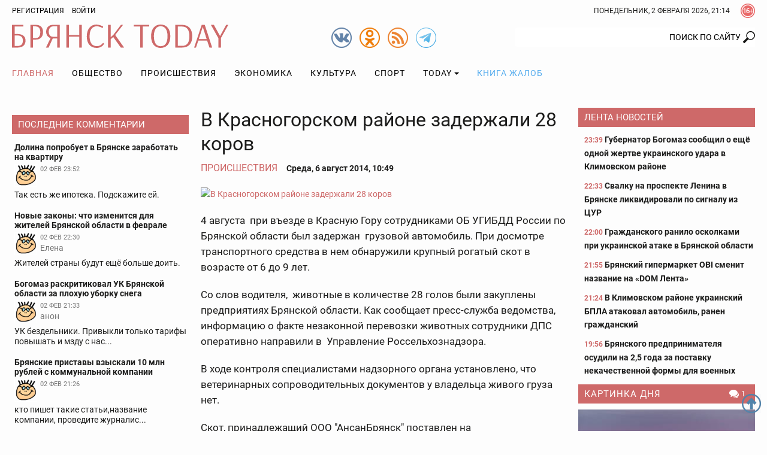

--- FILE ---
content_type: text/html; charset=UTF-8
request_url: https://bryansktoday.ru/article/12019
body_size: 25210
content:
<!DOCTYPE html>
<html lang="ru">
<head>

    <meta charset="UTF-8">
    <meta http-equiv="X-UA-Compatible" content="IE=edge">
    <meta content="https://bryansktoday.ru" name="rights">
    <meta content="width=device-width, initial-scale=1.0, maximum-scale=1.0, user-scalable=0" name="viewport">
    <meta http-equiv="Pragma" content="no-cache">
    <meta http-equiv="Expires" content="0">
 
    <meta name="csrf-param" content="_csrf">
<meta name="csrf-token" content="DYi73aqq9ze46psQraSgEfNmGdwfj3aGuKMxvGj1R2ZK68Llzum1U-qi6CDeks51gTxVr3T1A-fJ6muJIZ0iIA==">
    <title>В Красногорском районе задержали 28 коров</title>
    <meta description="Крупный рогатый скот без документов перевозил сотрудник ООО &quot;АнсанБрянск&quot;, животные задержаны и поставлены на карантин. Брянск - 2014-08-06">             <meta property="og:url" content="https://bryansktoday.ru/article/12019" />
     <meta property="og:title" content="В Красногорском районе задержали 28 коров" />
     <meta property="og:type" content="article" />
     <meta property="og:description" content="Крупный рогатый скот без документов перевозил сотрудник ООО "АнсанБрянск", животные задержаны и поставлены на карантин" />
     <meta property="og:site_name" content="Bryansktoday" />
     <meta property="og:image" content="https://bryansktoday.ru/media/k2/items/cache/2fefd8a56862e1a6f03255b231c77717_M.jpg" />
     <meta property="og:section" content="Происшествия" />
     <meta name="keywords" content="новости брянска, брянские новости, новости брянской области, новости брянска сегодня, новости брянска сегодня онлайн, новости дня, брянские новости сегодня, новость брянская область, bryansk, главное, главная онлайн, лента новостей, брянсктодэй.ру, брянсктудей ру" />
     <meta name="image" content="https://bryansktoday.ru/media/k2/items/cache/2fefd8a56862e1a6f03255b231c77717_M.jpg" />
     <link rel="canonical" href="https://bryansktoday.ru/article/12019" />
     <link rel="amphtml" href="https://bryansktoday.ru/amp/12019" />
    
    <!-- скрипт для тизерки clickio-->

    <script src="https://yandex.ru/ads/system/header-bidding.js"></script>
<!--    <script src="https://cdn.adfinity.pro/code/bryansktoday.ru/adfinity.js" async></script>-->

    <script>
        window.Ya || (window.Ya = {});
        window.yaContextCb = window.yaContextCb || [];
        window.Ya.adfoxCode || (window.Ya.adfoxCode = {});
        window.Ya.adfoxCode.hbCallbacks || (window.Ya.adfoxCode.hbCallbacks = []);
    </script>
    <script src="https://yandex.ru/ads/system/context.js" async></script>
<!--    <link rel="preconnect" href="https://ads.betweendigital.com" crossorigin>-->

<!--    <script src='https://news.2xclick.ru/loader.js' async></script>-->





    <style>
        *, *::before, *::after {
            box-sizing: border-box
        }

        html {
            font-family: sans-serif;
            line-height: 1.15;
            -webkit-text-size-adjust: 100%
        }

        article, aside, header, nav, section {
            display: block
        }

        body {
            margin: 0;
            font-family: "Roboto", sans-serif;
            font-size: 12pt;
            font-weight: 400;
            line-height: 1.375rem;
            color: #1c1c1b;
            text-align: left;
            background-color: #1c1c1b
        }

        h2 {
            margin-top: 0;
            margin-bottom: 20
        }

        p {
            margin-top: 0;
            margin-bottom: 20
        }

        ol, ul {
            margin-top: 0;
            margin-bottom: 1rem
        }

        ul ul {
            margin-bottom: 0
        }

        a {
            color: #CE6969;
            text-decoration: none;
            background-color: transparent
        }

        a:not([href]):not([tabindex]) {
            color: inherit;
            text-decoration: none
        }

        img {
            vertical-align: middle;
            border-style: none
        }

        svg {
            overflow: hidden;
            vertical-align: middle
        }

        label {
            display: inline-block;
            margin-bottom: 20
        }

        button {
            border-radius: 0
        }

        input, button {
            margin: 0;
            font-family: inherit;
            font-size: inherit;
            line-height: inherit
        }

        button, input {
            overflow: visible
        }

        button {
            text-transform: none
        }

        button, [type="button"], [type="submit"] {
            -webkit-appearance: button
        }

        button::-moz-focus-inner, [type="button"]::-moz-focus-inner, [type="submit"]::-moz-focus-inner {
            padding: 0;
            border-style: none
        }

        input[type="checkbox"] {
            box-sizing: border-box;
            padding: 0
        }

        ::-webkit-file-upload-button {
            font: inherit;
            -webkit-appearance: button
        }

        html {
            font-size: 12pt
        }

        body {
            background-color: #fdfdfd;
            background-size: cover;
            background-position: center top;
            background-attachment: fixed;
            color: #1c1c1b;
            font-size: 0.875rem;
            font-style: normal;
            height: 100vh;
            text-rendering: optimizeLegibility;
            width: 100%;
            -webkit-font-smoothing: antialiased;
            -moz-osx-font-smoothing: grayscale;
            -moz-font-feature-settings: 'liga', 'kern'
        }

        img {
            max-width: 100%;
            height: auto;
            margin: 0 auto
        }

        .img-responsive {
            max-width: 100%;
            height: auto
        }

        h2 {
            color: #657dbd;
            font-family: "Roboto", sans-serif;
            font-weight: 300;
            line-height: 1.25rem;
            margin-top: 0;
            margin-bottom: 1.25rem;
            position: relative
        }

        h2 {
            font-size: 1.75rem;
            font-weight: 300;
            line-height: 1.75rem
        }

        p {
            margin-bottom: 1.25rem
        }

        @media (max-width: 799.98px) {
            ul {
                padding-left: 0
            }
        }

        .container {
            width: 100%;
            padding-right: 10px;
            padding-left: 10px;
            margin-right: auto;
            margin-left: auto
        }

        @media (min-width: 576px) {
            .container {
                max-width: 576px
            }
        }

        @media (min-width: 800px) {
            .container {
                max-width: 800px
            }
        }

        @media (min-width: 992px) {
            .container {
                max-width: 992px
            }
        }

        @media (min-width: 1200px) {
            .container {
                max-width: 1180px
            }
        }

        @media (min-width: 1280px) {
            .container {
                max-width: 1260px
            }
        }

        .row {
            display: flex;
            flex-wrap: wrap;
            margin-right: -10px;
            margin-left: -10px
        }

        .col-sm-12, .col-md-4, .col-md-5, .col-md-7, .col-lg-3, .col-lg-6 {
            position: relative;
            width: 100%;
            min-height: 1px;
            padding-right: 10px;
            padding-left: 10px
        }

        @media (min-width: 576px) {
            .col-sm-12 {
                flex: 0 0 100%;
                max-width: 100%
            }
        }

        @media (min-width: 800px) {
            .col-md-4 {
                flex: 0 0 33.3333333333%;
                max-width: 33.3333333333%
            }

            .col-md-5 {
                flex: 0 0 41.6666666667%;
                max-width: 41.6666666667%
            }

            .col-md-7 {
                flex: 0 0 58.3333333333%;
                max-width: 58.3333333333%
            }
        }

        @media (min-width: 992px) {
            .col-lg-3 {
                flex: 0 0 25%;
                max-width: 25%
            }

            .col-lg-6 {
                flex: 0 0 50%;
                max-width: 50%
            }
        }

        .clearfix::after {
            display: block;
            clear: both;
            content: ""
        }

        .text-right {
            text-align: right !important
        }

        .text-center {
            text-align: center !important
        }

        @media (min-width: 992px) {
            .text-lg-left {
                text-align: left !important
            }
        }

        .header {
            margin-bottom: 20px
        }

        .header-toolbar {
            padding-top: 2px;
            padding-bottom: 2px;
            font-size: 0.75rem
        }

        .header-center {
            padding: 5px 0
        }

        #time-date {
            text-transform: uppercase;
            line-height: 32px;
            margin: 0 auto;
            vertical-align: top;
            clear: both;
            text-align: center
        }

        @media (min-width: 576px) {
            #time-date {
                float: right;
                clear: none
            }
        }

        .logo {
            background-repeat: no-repeat;
            background-size: 100%;
            width: 100%;
            max-width: 361px;
            height: 50px;
            display: inline-block;
            vertical-align: top
        }

        @media (max-width: 991px) {
            .logo {
                display: block;
                margin: 0.625rem auto 0
            }
        }

        .social {
            width: 34px;
            height: 34px;
            display: inline-block;
            margin-left: 10px;
            vertical-align: top;
            margin-top: 10px
        }

        @media (min-width: 800px) {
            .social {
                margin-top: 5px
            }
        }

        .social:first-child {
            margin-left: 0
        }

        .over16 {
            width: 24px;
            height: 24px;
            margin-left: 18px;
            margin-top: 4px;
            float: right;
            vertical-align: top
        }

        .login {
            -webkit-appearance: unset
        }

        .rating {
            display: block;
            text-transform: uppercase;
            font-size: 10px;
            color: #CE6969;
            margin: 0 auto;
            text-align: center
        }

        @media (min-width: 800px) {
            .rating {
                position: absolute;
                right: 15px;
                margin-top: -20px;
                text-align: left
            }
        }

        @media (min-width: 992px) {
            .rating {
                margin-top: -15px;
                right: 15px
            }
        }

        @media (min-width: 1200px) {
            .rating {
                margin-top: -10px;
                right: 20px
            }
        }

        @media (min-width: 1280px) {
            .rating {
                margin-top: -10px;
                right: 50px
            }
        }

        #mod_slogin {
            float: left;
            line-height: 32px
        }

        #mod_slogin .login {
            background-image: none;
            background-color: transparent;
            border: none;
            outline: none;
            margin-left: 10px;
            color: #000000;
            text-transform: uppercase
        }

        .reg {
            text-transform: uppercase;
            color: #000000
        }

        #bt-login {
            position: absolute;
            z-index: 10;
            min-width: 250px;
            padding: 10px;
            margin: 0;
            background-color: #ffffff;
            border: 2px solid #1c1c1b;
            text-align: left
        }

        #bt-login label {
            display: block;
            line-height: 0.875rem;
            font-weight: 700;
            margin-bottom: 4px;
            text-transform: uppercase
        }

        #bt-login .btn-login {
            display: block;
            margin: 1.25rem auto 0
        }

        #bt-login .pretext {
            text-transform: uppercase;
            text-align: center
        }

        #form-login-remember {
            text-transform: none
        }

        #form-login-remember input {
            position: relative;
            top: 2px
        }

        .search {
            margin: 20px 0 0
        }

        @media (min-width: 800px) {
            .search {
                margin: 5px 0 0
            }
        }

        .search .inputbox {
            height: 32px;
            padding: 6px 24px 6px 12px;
            background-color: #fff;
            border: 0px solid #ccc;
            border-radius: 2px;
            -webkit-box-shadow: none;
            box-shadow: none;
            width: 100%;
            position: relative;
            z-index: 1;
            border-top-right-radius: 0;
            border-bottom-right-radius: 0;
            text-align: right;
            line-height: 16px;
            background-position: right center;
            background-repeat: no-repeat
        }

        @media (max-width: 799px) {
            .search .inputbox {
                border: 1px solid #657dbd;
                background-position: 99% center;
                text-align: center
            }
        }

        .navbar {
            margin-top: 0px;
            margin-bottom: 0px;
            text-align: center;
            width: 100%
        }

        .navbar::after {
            display: block;
            clear: both;
            content: ""
        }

        .navbar-nav {
            list-style-type: none;
            margin-bottom: 0px;
            padding-left: 0
        }

        @media (min-width: 992px) {
            .navbar-nav {
                display: -webkit-flex;
                display: -moz-flex;
                display: -ms-flex;
                display: -o-flex;
                display: flex
            }
        }

        .navbar-nav li {
            text-transform: uppercase
        }

        .navbar-nav li:first-child > a {
            padding-left: 0
        }

        .navbar-nav li a {
            color: #000000;
            display: block;
            position: relative;
            letter-spacing: 1px;
            font-size: 14px;
            padding: 15px 5px;
            text-align: center
        }

        @media (min-width: 992px) {
            .navbar-nav li a {
                padding: 0.9375rem
            }
        }

        .navbar-nav li a.book {
            color: #55ACEE
        }

        .navbar-nav li .dropdown-menu {
            position: relative
        }

        @media (min-width: 992px) {
            .navbar-nav li .dropdown-menu {
                background-color: #ffffff;
                box-shadow: 0 6px 12px rgba(0, 0, 0, 0.175);
                border: 1px solid rgba(0, 0, 0, 0.15);
                position: absolute
            }
        }

        .navbar-nav li .dropdown-menu > li > a {
            padding: 15px
        }

        @media (min-width: 992px) {
            .navbar-nav li .dropdown-menu > li > a {
                text-align: left;
                white-space: nowrap
            }
        }

        .navbar-nav li.current a {
            background-color: transparent;
            color: #CE6969
        }

        .navbar-nav li.dropdown li {
            position: relative
        }

        .navbar-nav li.dropdown li a:after {
            display: none
        }

        .navbar-toggle {
            border: 1px solid #c2b3b3;
            background-color: transparent;
            border-radius: 0;
            float: none;
            padding: 9px 10px;
            margin-top: 0.625rem
        }

        .navbar-toggle .icon-bar {
            background-color: #c2b3b3;
            border-radius: 1px;
            display: block;
            width: 22px;
            height: 2px
        }

        .navbar-toggle .icon-bar + .icon-bar {
            margin-top: 4px
        }

        @media (min-width: 992px) {
            .navbar-toggle {
                display: none
            }
        }

        .navbar-collapse {
            -webkit-overflow-scrolling: touch;
            display: none
        }

        .navbar-collapse::after {
            display: block;
            clear: both;
            content: ""
        }

        .navbar-collapse.collapse {
            height: auto
        }

        @media (min-width: 992px) {
            .navbar-collapse.collapse {
                display: block
            }
        }

        .sr-only {
            position: absolute;
            width: 1px;
            height: 1px;
            margin: -1px;
            padding: 0;
            overflow: hidden;
            clip: rect(0, 0, 0, 0);
            border: 0
        }

        .btn, .button {
            border: none;
            display: inline-block;
            font-size: 0.75rem;
            font-weight: 400;
            line-height: 2rem;
            letter-spacing: 0rem;
            height: 2rem;
            text-align: center;
            white-space: nowrap;
            vertical-align: middle;
            text-transform: uppercase;
            border-radius: 0rem;
            padding: 0 1rem
        }

        .btn-red {
            background-color: #CE6969;
            background-image: none;
            border: 0.0625rem solid #CE6969;
            color: #fff
        }

        .form-control {
            background-color: transparent;
            background-image: none;
            box-shadow: none;
            border: 1px solid #1c1c1b;
            border-radius: 0.125rem;
            color: #1c1c1b;
            display: block;
            font-size: 1rem;
            font-weight: 500;
            line-height: 2rem;
            outline: none;
            padding: 0 0.5rem;
            text-align: left;
            width: 100%
        }

        .form-control::-ms-expand {
            background-color: transparent;
            border: 0
        }

        .form-control::-moz-placeholder {
            font-size: 0.875rem;
            font-weight: 500;
            opacity: 1
        }

        .form-control:-moz-placeholder {
            font-size: 0.875rem;
            font-weight: 500;
            opacity: 1
        }

        .form-control:-ms-input-placeholder {
            font-size: 0.875rem;
            font-weight: 500;
            opacity: 1
        }

        .form-control::-webkit-input-placeholder {
            font-size: 0.875rem;
            font-weight: 500;
            opacity: 1
        }

        .dropdown {
            position: relative
        }

        .dropdown-toggle::after {
            display: inline-block;
            width: 0;
            height: 0;
            margin-left: 4px;
            vertical-align: middle;
            content: "";
            border-top: 4px solid;
            border-right: 4px solid transparent;
            border-left: 4px solid transparent
        }

        .dropdown-menu {
            display: none;
            position: absolute;
            list-style: none;
            padding-left: 0;
            text-align: left;
            z-index: 1000
        }

        @media (max-width: 1199px) {
            .dropdown-menu {
                margin: 0 -1rem
            }
        }

        .lightboxOverlay {
            position: absolute;
            top: 0;
            left: 0;
            z-index: 9999;
            background-color: black;
            filter: progid:DXImageTransform.Microsoft.Alpha(Opacity=80);
            opacity: 0.8;
            display: none
        }

        .pagination {
            justify-content: center;
            padding-left: 0;
            list-style: none;
            margin: 1.25rem 0;
            text-align: center
        }

        @media (min-width: 576px) {
            .pagination {
                display: -webkit-flex;
                display: -moz-flex;
                display: -ms-flex;
                display: -o-flex;
                display: flex
            }
        }

        .carousel {
            position: relative
        }

        .carousel-inner {
            position: relative;
            overflow: hidden;
            margin-bottom: 0.625rem;
            width: 100%
        }

        .carousel-inner::after {
            display: block;
            clear: both;
            content: ""
        }

        .carousel-item {
            position: relative;
            display: none;
            width: 100%;
            margin-right: -100%;
            backface-visibility: hidden
        }

        .carousel-item img {
            display: block;
            margin: 0 auto
        }

        .carousel-item.active {
            display: block
        }

        .carousel-control {
            background-color: #CE6969;
            background-repeat: no-repeat;
            background-position: 5px 5px;
            display: block;
            top: 50%;
            height: 30px;
            margin-top: -15px;
            opacity: 1;
            position: absolute;
            width: 30px
        }

        .carousel-indicators {
            display: -webkit-flex;
            display: -moz-flex;
            display: -ms-flex;
            display: -o-flex;
            display: flex;
            list-style-type: none;
            padding-left: 0;
            margin: 0 -0.3125rem
        }

        .carousel-indicators-item {
            max-height: 60px;
            padding: 0 0.3125rem;
            overflow: hidden;
            width: 25%
        }

        @media (min-width: 992px) {
            .carousel-indicators-item {
                max-height: 77px
            }
        }

        .tab-content > .tab-pane.active {
            display: block;
        }

        .tab-content > .tab-pane {
            display: none
        }

        .promoTitleMain {
            position: relative;
            display: block;
            bottom: 0;
            padding: 0 0 8px;
            line-height: 24px;
            font-size: 20px;
            text-shadow: 0 0 1px #000000;
            color: #BAD2FF
        }

        .introtextMain {
            color: #ffffff;
            line-height: 20px !important;
            font-size: 16px !important;
            font-style: normal !important;
            font-weight: normal !important
        }

        .plash {
            position: absolute;
            bottom: 10px;
            background-color: rgba(54, 54, 54, 0.6);
            display: block;
            padding: 10px 10px
        }

        .promo {
            margin-bottom: 20px;
            display: none
        }

        @media (min-width: 800px) {
            .promo {
                display: -webkit-flex;
                display: -moz-flex;
                display: -ms-flex;
                display: -o-flex;
                display: flex;
                margin-bottom: 0px
            }
        }

        @media (min-width: 1200px) {
            .promo {
                flex: 0 0 75%;
                max-width: 75%
            }
        }

        .promo-lenta {
            display: none;
            position: relative;
            margin-bottom: 2.5rem
        }

        @media (min-width: 992px) {
            .promo-lenta {
                display: block
            }
        }

        @media (min-width: 1200px) {
            .promo-lenta {
                display: -webkit-flex;
                display: -moz-flex;
                display: -ms-flex;
                display: -o-flex;
                display: flex
            }
        }

        .promo-lenta::after {
            display: block;
            clear: both;
            content: ""
        }

        .promo-lenta h2 {
            margin-bottom: 0;
            margin-top: 0
        }

        .promo-lenta .newslist {
            margin-left: 10px;
            margin-bottom: 0;
            display: none
        }

        @media (min-width: 1200px) {
            .promo-lenta .newslist {
                display: block
            }
        }

        .promo-lenta .lenta {
            max-height: 385px
        }

        @media (min-width: 992px) {
            .promo-lenta .lenta {
                max-height: 373px
            }
        }

        @media (min-width: 1200px) {
            .promo-lenta .lenta {
                max-height: 373px
            }
        }

        .promo .col-md-7 {
            padding-right: 5px
        }

        .promo .col-md-7 .item {
            max-height: 330px
        }

        .promo .col-md-7 .promoImage {
            max-height: 330px;
            overflow: hidden
        }

        .promo .col-md-5 {
            padding-left: 5px
        }

        .promo .col-md-5 .item {
            max-height: 203px;
            overflow: hidden
        }

        .promo .col-md-5 .item:first-child {
            margin-bottom: 10px
        }

        @media (min-width: 1200px) {
            .promo .col-md-5 .item {
                max-height: 203px
            }
        }

        .promo .item {
            position: relative
        }

        .promo .promoTitle {
            color: #ffffff;
            display: block;
            font-size: 1rem;
            line-height: 1.375rem;
            text-shadow: 0 0 1px #000000;
            width: 100%;
            z-index: 1
        }

        .promo .promoImage {
            display: block;
            overflow: hidden;
            position: relative
        }

        .nav:before, .nav:after {
            content: " ";
            display: table
        }

        .nav:after {
            clear: both
        }

        @media (max-width: 991px) {
            .order-1 {
                order: 1
            }
        }

        @media (max-width: 991px) {
            .order-2 {
                order: 2
            }
        }

        @media (max-width: 991px) {
            .order-3 {
                order: 3
            }
        }

        .category-title {
            background-color: #CE6969;
            color: #ffffff;
            font-size: 0.9375rem;
            margin-top: 0;
            margin-bottom: 0.625rem;
            padding: 0px 5px 0 10px;
            line-height: 32px;
            text-transform: uppercase
        }

        @media (max-width: 1199px) {
            .category-title {
                font-size: 0.875rem
            }
        }

        .category-title::after {
            display: block;
            clear: both;
            content: ""
        }

        .category-title a {
            color: #ffffff;
            letter-spacing: 1px;
            display: inline;
            max-width: none;
            overflow: hidden;
            text-overflow: ellipsis;
            white-space: nowrap
        }

        .lenta {
            overflow-y: auto;
            overflow-x: hidden;
            font-size: 0.875rem;
            font-weight: bold;
            padding-left: 0.625rem
        }

        .lenta .item {
            background-image: none
        }

        .lenta .item:last-child {
            padding-bottom: 0
        }

        .lenta .item + .item {
            margin-top: 0.9375rem
        }

        .lenta .promoTitle {
            color: #1c1c1b;
            padding-left: 0;
            line-height: 1.25rem
        }

        .lenta .DateCreated {
            font-size: 0.75rem;
            color: #CE6969
        }

        .lenta::-webkit-scrollbar-track {
            -webkit-box-shadow: inset 0 0 6px transprentize(#1c1c1b, 0.7);
            background-color: #F5F5F5
        }

        .lenta::-webkit-scrollbar {
            width: 12px;
            background-color: #F5F5F5
        }

        .lenta::-webkit-scrollbar-thumb {
            -webkit-box-shadow: inset 0 0 6px transprentize(#1c1c1b, 0.7);
            background-color: #555;
            background-color: #1c1c1b
        }

        .slogin-buttons {
            display: -webkit-flex;
            display: -moz-flex;
            display: -ms-flex;
            display: -o-flex;
            display: flex;
            flex-wrap: wrap;
            justify-content: center;
            text-align: center
        }

        .slogin-buttons::after {
            display: block;
            clear: both;
            content: ""
        }

        .slogin-buttons .slogin-buttons-item {
            float: left;
            display: block;
            margin: 0px 5px 5px 0;
            height: 32px;
            width: 32px
        }

        .a-d-v {
            overflow: hidden
        }

        .a-d-v img {
            display: block;
            max-width: 100%;
            margin: 0 auto
        }

        .a-d-v a {
            display: block;
            text-align: center
        }

        .aside {
            margin-bottom: 1.25rem
        }

        @media (min-width: 1200px) {
            .aside {
                margin-bottom: 2.5rem
            }
        }

        .module .item {
            text-align: center
        }

        .module .item + .item {
            margin-top: 0.625rem
        }

        @media (min-width: 992px) {
            .module .item {
                text-align: left
            }
        }

        .module a.title {
            color: #1c1c1b;
            display: block;
            font-size: 0.875rem;
            font-weight: 700;
            line-height: 16px;
            margin: 5px 0 0;
            text-align: center
        }

        @media (min-width: 992px) {
            .module a.title {
                text-align: left
            }
        }

        .module .image {
            display: block;
            margin: 0px auto;
            text-align: center
        }

        .hits {
            background-repeat: no-repeat;
            background-position: left center;
            font-size: 0.75rem;
            padding-left: 16px
        }

        .category-title .hits {
            float: right;
            padding-left: 20px
        }

        .comments-value {
            background-repeat: no-repeat;
            background-position: left center;
            color: #1c1c1b;
            padding-left: 16px;
            font-size: 0.75rem
        }

        .category-title .comments-value {
            color: #ffffff;
            float: right;
            padding: 0 10px 0 20px
        }

        .jcomments-latest {
            margin-bottom: 0;
            padding-left: 0px;
            list-style: none
        }

        .jcomments-latest .title {
            display: block;
            font-size: 0.875rem;
            font-weight: 700;
            line-height: 1rem;
            color: #1c1c1b;
            padding: 0px 0px 4px
        }

        .jcomments-latest img {
            border: 1px solid #ffffff;
            width: 38px;
            height: 38px;
            margin: 0 5px 5px 0;
            float: left
        }

        .jcomments-latest .author {
            margin: 0 10px 0 0;
            display: block;
            overflow-x: hidden;
            line-height: 17px;
            color: #777;
            vertical-align: top
        }

        .jcomments-latest .date {
            vertical-align: top;
            color: #777;
            display: block;
            margin: 0px 0 0 0;
            font-size: 10.5px;
            line-height: 18px
        }

        .jcomments-latest .comment {
            color: #1c1c1b;
            line-height: 17px;
            clear: both;
            display: block;
            overflow: hidden
        }

        .jcomments-latest .items {
            padding: 4px;
            display: block
        }

        .jcomments-latest .items + .items {
            margin-top: 0.625rem
        }

        .tabpanel-social .tab-pane div {
            margin: 0 auto;
            width: 100%;
            min-width: 100%;
        }

        .itemList-item {
            display: flex;
            flex-wrap: wrap;
            margin-bottom: 40px;
            position: relative
        }

        .itemList-item::after {
            display: block;
            clear: both;
            content: ""
        }

        @media (min-width: 576px) {
            .itemList-item {
                display: block
            }
        }

        .itemList-item .title {
            color: #1c1c1b;
            display: block;
            font-size: 1rem;
            font-weight: 700;
            order: 1;
            overflow: hidden;
            line-height: 1.125rem;
            text-align: center;
            width: 100%
        }

        @media (min-width: 576px) {
            .itemList-item .title {
                display: inline;
                line-height: 1.375rem;
                text-align: left
            }
        }

        .itemList .category {
            color: #1c1c1b;
            display: block;
            line-height: 1.125rem;
            text-align: center;
            text-transform: uppercase
        }

        @media (min-width: 576px) {
            .itemList .category {
                display: inline;
                padding: 0px 6px 0 0;
                text-align: left
            }
        }

        .itemList .comments-value {
            font-size: 0.75rem;
            padding: 0 10px 0 20px
        }

        @media (min-width: 576px) {
            .itemList .comments-value {
                float: right
            }
        }

        .itemList .hits {
            font-size: 0.75rem;
            padding-left: 20px;
            margin-right: 10px
        }

        @media (min-width: 576px) {
            .itemList .hits {
                float: right;
                margin-right: 0
            }
        }

        .itemList .DateCreated {
            margin-right: 10px
        }

        @media (min-width: 576px) {
            .itemList .DateCreated {
                margin-right: 0
            }
        }

        .itemList .info {
            color: #898989;
            order: 4;
            text-align: center;
            width: 100%
        }

        @media (min-width: 576px) {
            .itemList .info {
                color: inherit;
                text-align: left
            }
        }

        .itemList .image {
            display: block;
            overflow: hidden;
            order: 2;
            position: relative;
            width: 100%
        }

        @media (min-width: 576px) {
            .itemList .image {
                float: left;
                max-width: 33.3333333333%;
                margin-right: 1.25rem
            }
        }

        @media (min-width: 800px) {
            .itemList .image {
                max-width: 25%
            }
        }

        @media (min-width: 992px) {
            .itemList .image {
                max-width: 33.3333333333%
            }
        }

        @media (min-width: 1200px) {
            .itemList .image {
                max-height: 106px
            }
        }

        .itemList .image img {
            display: block;
            margin: 0 auto
        }

        .itemList .introText {
            order: 3;
            text-align: center;
            width: 100%;
            line-height: 16px;
            margin-bottom: 8px
        }

        @media (min-width: 576px) {
            .itemList .introText {
                line-height: 20px;
                margin-bottom: 0;
                text-align: left
            }
        }

        @media only screen and (min-width: 992px) {
            #scroller {
                position: fixed;
                bottom: 30px;
                right: 10px;
                background-size: 32px;
                background-repeat: no-repeat;
                background-position: center;
                width: 32px;
                height: 32px;
                display: none
            }
        }

        .collapse {
            display: none
        }

        .tab-pane iframe {
            width: 100%;
        }

        @media (max-width: 575px) {
            .itemList-item--inner {
                background-image: linear-gradient(rgba(255, 255, 255, 0) 0, rgba(203, 211, 231, 0.6) 16%, rgba(101, 125, 189, 0.8));
                display: -webkit-flex;
                display: -moz-flex;
                display: -ms-flex;
                display: -o-flex;
                display: flex;
                flex-wrap: wrap;
                position: absolute;
                padding-top: 40px;
                padding-bottom: 10px;
                bottom: 0;
                z-index:9999;
            }
        }

        .aside {
            margin-bottom: 0.75rem !important;
        }
    </style>
    <link rel="apple-touch-icon" sizes="180x180" href="/apple-touch-icon.png">
    <link rel="icon" type="image/png" sizes="32x32" href="/favicon-32x32.png">
    <link rel="icon" type="image/png" sizes="16x16" href="/favicon-16x16.png">
    <link rel="manifest" href="/site.webmanifest">
    <link rel="mask-icon" href="/safari-pinned-tab.svg" color="#ce6969">
    <meta name="msapplication-TileColor" content="#ffffff">
    <meta name="msapplication-TileImage" content="/mstile-144x144.png">
    <meta name="theme-color" content="#ffffff">

    <!-- HTML5 shim and Respond.js IE8 support of HTML5 elements and media queries -->
    <!--[if lt IE 9]>
    <script src="https://oss.maxcdn.com/html5shiv/3.7.2/html5shiv.min.js"></script>
    <script src="https://oss.maxcdn.com/respond/1.4.2/respond.min.js"></script>
    <![endif]-->

    <meta name="google-site-verification" content="google-site-verification: googledd3b01aeef2e4349.html" />
    <meta name="google-site-verification" content="google-site-verification: googlebdac865687fd8906.html" />
    <meta name="google-site-verification" content="google-site-verification: googlef0a52387b54d9cc6.html" />
    <meta name="yandex-verification" content="Verification: 7a9a4bbf777c529d" />
    <meta name="yandex-verification" content="Verification: 734d6ad7a6c4769f" />
    <meta name="yandex-verification" content="6d37575ebaf313e3" />

    <link rel="alternate" type="application/rss+xml" title="RSS" href="https://bryansktoday.ru/export/rss" />



    



</head>

<body class="device-ios-no device-android-no device-mobile-no device-table-no">



<div id="vk_api_transport"></div>
<script type="text/javascript">
window.vkAsyncInit = function() {
    VK.Widgets.Group("vk_groups", {mode: 0, width: "auto", height: "300", color1: 'FFFFFF', color2: '2B587A', color3: '5B7FA6'}, 47294518);
};

setTimeout(function() {
    var el = document.createElement("script");
    el.type = "text/javascript";
    el.src = "https://vk.com/js/api/openapi.js?168";
    el.async = true;
    document.getElementById("vk_api_transport").appendChild(el);
}, 7000);
</script>
<script>
    if (window.innerWidth < 800) {

        window.yaContextCb.push(()=>{
            Ya.Context.AdvManager.render({
                type: 'fullscreen',
                blockId: 'R-A-107386-39'
            })
        })



    }
</script>
<script>
    // var r = (Math.random()*10000000000).toFixed(0);
    // var s = document.createElement('script');
    // s.src = "//ads.betweendigital.com/sspmatch-js?p=42565&randsalt="+r;
    // s.async = true;
    // document.body.appendChild(s);
</script>


<style>
    .mobileshow {display: none;}

    blockquote {
        padding-left: 1rem;
        font-style: italic;
        border-left: 3px solid #ccc;
    }

    @media (max-width: 800px) {
        .mobileshow {display: block;}
    }

    #adv_mid_0 {padding-bottom: 16px;}
    #adv_mid_a {padding-bottom: 16px;}
    .social.tg {
        background-image: url(/icons/tg.png)
    }

</style>









<div class="container">
        </div>

<header class="header">
    <div class="header-toolbar">
        <div class="container clearfix">
            <div id="mod_slogin">
                                    <div class="text-right">
                        <a class="reg" rel="nofollow" href="/registration" title="Регистрация">Регистрация</a>
                        <a id="login-button" type="button" class="login" data-toggle="collapse" aria-expanded="false" aria-controls="bt-login"
                           onclick="$('#bt-login').toggleClass('in');" rel="nofollow">Войти</a>
                    </div>

                    <div id="bt-login" class="collapse">
                        

                        <form action="/site/login" method="post" id="login-form">
                            <p id="form-login-username">
                                <label for="modlgn-username">Логин</label>
                                <input id="modlgn-username" type="text" name="LoginForm[email]" class="form-control" size="18">
                            </p>
                            <p id="form-login-password">
                                <label for="modlgn-passwd">Пароль</label>
                                <input id="modlgn-passwd" type="password" name="LoginForm[password]" class="form-control" size="18">
                            </p>
                            <label id="form-login-remember" for="modlgn-remember">
                                <input id="modlgn-remember" type="checkbox" name="remember" class="inputbox" value="yes">
                                Запомнить меня
                            </label>
                            <input type="submit" name="Submit" class="button btn-login btn-red" value="Войти">
                            <input type="hidden" name="option" value="com_users">
                            <input type="hidden" name="task" value="user.login">
                            <input type="hidden" name="return" value="aW5kZXgucGhwP29wdGlvbj1jb21fazImSXRlbWlkPTI0OSZpZD0mbGF5b3V0PWNhdGVnb3J5JnRhc2s9JnZpZXc9aXRlbWxpc3Q=">
                            <input type="hidden" name="6250c424e219180e9ca228e44940dc09" value="1">
                                                    </form>
                    </div>
                            </div>
            <div class="over16" title="Сайт может содержать контент, запрещенный к просмотру лицам до 16 лет."></div>


            <div id="time-date">
                Вторник, 3 февраль 2026, 00:14            </div>
        </div>
            </div>
    <div class="header-center">
        <div class="container">
            <div class="row">
                                <div class="col-sm-12 col-md-4 text-center text-lg-left"><a class="logo" href="/"><svg xmlns="http://www.w3.org/2000/svg" viewBox="0 0 361 38.52"><path d="M18.89 3.28H4.38v12.33H8.7c8.58 0 13.87 3.45 13.87 10.76S18 38 9 38H0V.52h18.89zM4.38 18v17.41h4.43c6.22 0 9.33-2.76 9.33-8.92S14.68 18 8.7 18zM30.69.52h9c7.54 0 12.15 3.91 12.15 11.86 0 9.33-6.28 12.44-12 12.44h-4.78V38h-4.37zm4.37 2.53V22.4h4.09c4.38 0 8.06-2.19 8.06-9.85 0-6.68-3.05-9.5-8-9.5zM79.8 38h-4.32V22.86h-7.42L61.09 38h-4.44l7.72-15.61C60.51 21.13 57 17.74 57 11.86 57 4.32 62.35.52 67.82.52h12zM68 20.15h7.48V3.05H68c-3.11 0-6.68 3-6.68 8.64s3.28 8.46 6.68 8.46zM116.59 38h-4.37V20H95.11v18h-4.37V.52h4.37v16.81h17.11V.52h4.37zM141.41 2.88c-7.32 0-11.92 5.53-11.92 16.58s4.72 16.18 12.26 16.18A12.8 12.8 0 0 0 152.12 30l1.61 1.84a14.36 14.36 0 0 1-12.5 6.68c-10.36 0-16.41-7.14-16.41-18.94C124.82 7.6 131.16 0 141 0a23.24 23.24 0 0 1 11 3.17l-.51 2.76s-5.02-3.05-10.08-3.05zM160.29.52h4.38V20.9l4.55-4L181.83.52h3.51l-13.13 16.7L187.12 38h-5.47L169 20.56l-4.32 3.62V38h-4.38zM229 3.28h-10.73V38h-4.38V3.28h-10.65V.52H229zM248.15 38.52c-10.08 0-16-7.31-16-19.23S238.07 0 248.15 0s16.12 7.43 16.12 19.29-5.98 19.23-16.12 19.23zm0-35.76c-7.25 0-11.34 5.82-11.34 16.53s4 16.47 11.34 16.47 11.46-5.7 11.46-16.47-4.15-16.53-11.46-16.53zM272.45.52h11.4c10.65 0 17 6.56 17 18.83s-6.17 18.6-17 18.6h-11.4zm4.37 2.76v31.9h7.09c7.94 0 12.2-4.95 12.2-15.83s-4.26-16.07-12.26-16.07zM321.73.52L334.11 38h-4.55l-3.91-11.52H311L307.05 38H304L316.61.52zm-10 23.55h13.17l-6.51-20.21zM336.93.52l10.31 18.42L357.49.52H361l-12.21 21.65V38h-4.37V22.46L332 .52z" fill="#ce6969"/></svg></a>
                                  </div>
                <div class="col-sm-12 col-md-4 text-center">
                    <a href="https://vk.com/bryansktoday" class="social vk"></a>
                   
                                        <a href="https://ok.ru/bryansktoday" class="social ok"></a>
                    <a rel="nofollow noopener" href="https://feedburner.google.com/fb/a/mailverify?uri=Bryansktoday&amp;loc=ru_RU" class="social feed"></a>
                    <a rel="nofollow noopener" href="https://t.me/bryansktodaynews" class="social tg"></a>
                </div>
                <div class="col-sm-12 col-md-4">
                    <div class="search">
                        <form action="/search" method="get" autocomplete="off" class="k2SearchBlockForm">

                            <input type="text" value="ПОИСК ПО САЙТУ" name="text" maxlength="50" size="50" alt="Искать" class="inputbox" onblur="if(this.value==&#39;&#39;) this.value=&#39;ПОИСК ПО САЙТУ&#39;;" onfocus="if(this.value==&#39;ПОИСК ПО САЙТУ&#39;) this.value=&#39;&#39;;">

                                                    </form>
                    </div>

                </div>
            </div>
        </div>
    </div>
    <div class="menu-bg">
        <div class="container">
            <nav class="navbar">
                <button type="button" class="navbar-toggle collapsed" data-toggle="collapse" data-target="#main-menu">
                    <span class="sr-only">Toggle navigation</span>
                    <span class="icon-bar"></span>
                    <span class="icon-bar"></span>
                    <span class="icon-bar"></span>
                </button>
                <div class="collapse navbar-collapse" id="main-menu">
                    <ul class="menu nav navbar-nav">
                        <li class=" current active"><a href="/">Главная</a></li>
                        <li class=""><a href="/society">Общество</a></li>
                        <li class=""><a href="/incidents">Происшествия</a></li>
                        <li class=""><a href="/economics">Экономика</a></li>
                        <li class=""><a href="/culture">Культура</a></li>
                        <li class=""><a href="/sport">Спорт</a></li>
                        <li class="dropdown parent">
                            <a class="dropdown-toggle" href="#" data-toggle="dropdown" role="button" aria-expanded="false">TODAY</a>
                            <ul class="dropdown-menu" role="menu">
                                <li class=""><a href="/bestblog">Блоги</a></li>
                                <li class=""><a href="/dayvideo">Видео дня</a></li>
                                <li class=""><a href="/pictureofday">Картинка дня</a></li>
                                <li class=""><a href="/opros-dnya">Опрос дня</a></li>
                                <li class=""><a href="/company-news">Новости компаний</a></li>
                                <li class=""><a href="/planet">Новости планеты</a></li>
                            </ul></li>
                        <li class="">
                            <a class=" book" href="/kniga-zhalob">Книга жалоб</a>
                        </li>
                    </ul>
                </div>
            </nav>
        </div>
    </div>
</header>


<div class="container">

    
        
        
        
        
        
        
        
                    <aside class="aside  left-first-bnr a-d-v">
                <div class="a-d-v">
                    <!-- adv_left_7 -->
                    <!-- Yandex.RTB R-A-107386-44 -->
<div id="yandex_rtb_R-A-107386-44"></div>
<script>
window.yaContextCb.push(() => {
    Ya.Context.AdvManager.render({
        "blockId": "R-A-107386-44",
        "renderTo": "yandex_rtb_R-A-107386-44"
    })
})
</script>
                </div>
            </aside>
        

    

    <div class="row">

                    <div class="col-lg-3 order-2">
                <!-- adv_left_0 -->
                                    <aside class="aside  left-first-bnr a-d-v">
                        <div class="a-d-v">
                            <!--yandex_bryansktoday-->
<!--Площадка: bryansktoday.ru / * / *-->
<!--Тип баннера: L_1-->
<!--Расположение: <верх страницы>-->
<div id="adfox_16213302283456589"></div>
<script>
    window.Ya.adfoxCode.create({
        ownerId: 311898,
        containerId: 'adfox_16213302283456589',
        params: {
            pp: 'g',
            ps: 'dqua',
            p2: 'hfga'
        }
    });
</script>
                        </div>
                    </aside>
                
                <!-- adv_left_1 -->
                
                                    <aside class="aside module">
                        <div class="category-title">
                            Последние комментарии
                        </div>

                        <div class="jcomments-latest lastcomment">
                            <a class="items left" href="/article/257396">
    <span class="title">Долина попробует в Брянске заработать на квартиру</span>

    <img src="https://bryansktoday.ru/images/unknownuser2.png" alt="">
    <span class="date"><span class="">02 ФЕВ 23:52</span></span>

    <span class="author"></span>


		<span class="comment">Так есть же ипотека. Подскажите ей.        </span>
</a>
<a class="items left" href="/article/257383">
    <span class="title">Новые законы: что изменится для жителей Брянской области в феврале</span>

    <img src="https://bryansktoday.ru/images/unknownuser2.png" alt="Елена">
    <span class="date"><span class="">02 ФЕВ 22:30</span></span>

    <span class="author">Елена</span>


		<span class="comment">Жителей страны будут ещё больше доить.        </span>
</a>
<a class="items left" href="/article/257406">
    <span class="title">Богомаз раскритиковал УК Брянской области за плохую уборку снега</span>

    <img src="https://bryansktoday.ru/images/unknownuser2.png" alt="анон">
    <span class="date"><span class="">02 ФЕВ 21:33</span></span>

    <span class="author">анон</span>


		<span class="comment">УК бездельники. Привыкли только тарифы повышать и мзду с нас...        </span>
</a>
<a class="items left" href="/article/257418">
    <span class="title">Брянские приставы взыскали 10 млн рублей с коммунальной компании</span>

    <img src="https://bryansktoday.ru/images/unknownuser2.png" alt="">
    <span class="date"><span class="">02 ФЕВ 21:26</span></span>

    <span class="author"></span>


		<span class="comment">кто пишет такие статьи,название компании, проведите журналис...        </span>
</a>
<a class="items left" href="/article/257406">
    <span class="title">Богомаз раскритиковал УК Брянской области за плохую уборку снега</span>

    <img src="https://bryansktoday.ru/images/unknownuser2.png" alt="">
    <span class="date"><span class="">02 ФЕВ 21:04</span></span>

    <span class="author"></span>


		<span class="comment">о каком качестве вообще речь ведут,в  тарифах и нормативах с...        </span>
</a>
                        </div>
                    </aside>
                

                                    <aside class="aside module mostpop">
                        <div class="category-title">Самое популярное</div>
                        <div class="">
                            <div class="item">
    <a class="title" href="/article/257010">
        В Брянской области в 2025 году обновили дороги, ведущие к храмам</a>
<!--    <div class="hits"></div>-->
</div><div class="item">
    <a class="title" href="/article/257296">
        Минобороны расширило список болезней, запрещающих брянцам контракт</a>
<!--    <div class="hits"></div>-->
</div><div class="item">
    <a class="title" href="/article/257291">
        Закон о выпасе и выгуле животных обновили в Брянской области</a>
<!--    <div class="hits"></div>-->
</div>                        </div>
                    </aside>
                
                                    <aside class="aside  left-first-bnr a-d-v">
                        <div class="a-d-v">
                            <!-- adv_left_4 -->
                            <!--AdFox START-->
<!--yandex_bryansktoday-->
<!--Площадка: bryansktoday.ru / * / *-->
<!--Тип баннера: L_2-->
<!--Расположение: <верх страницы>-->
<div id="adfox_162142491575513970"></div>
<script>
    window.Ya.adfoxCode.create({
        ownerId: 311898,
        containerId: 'adfox_162142491575513970',
        params: {
            pp: 'g',
            ps: 'dqua',
            p2: 'hfgb'
        }
    });
</script>
                        </div>
                    </aside>
                

                                    <aside class="aside  left-first-bnr a-d-v">
                        <div class="a-d-v">
                            <!-- adv_left_5 -->
                            <!-- Yandex.RTB R-A-107386-47 -->
<div id="yandex_rtb_R-A-107386-47"></div>
<script>
window.yaContextCb.push(() => {
    Ya.Context.AdvManager.render({
        "blockId": "R-A-107386-47",
        "renderTo": "yandex_rtb_R-A-107386-47"
    })
})
</script>                        </div>
                    </aside>
                

                
                                    <aside class="aside  left-first-bnr a-d-v">
                        <div class="a-d-v">
                            <!-- adv_left_7 -->
                            <!-- Yandex.RTB R-A-107386-44 -->
<div id="yandex_rtb_R-A-107386-44"></div>
<script>
window.yaContextCb.push(() => {
    Ya.Context.AdvManager.render({
        "blockId": "R-A-107386-44",
        "renderTo": "yandex_rtb_R-A-107386-44"
    })
})
</script>
                        </div>
                    </aside>
                


            </div>
        
                <div class="col-lg-6 order-1">
            <section class="itemView">

    <article itemscope="" itemtype="http://schema.org/NewsArticle" class="">
        <style>
    .mobileshow {display: none;}



    @media (max-width: 800px) {
        .mobileshow {display: block;}
    }



    #adv_mid_0 {padding-bottom: 16px;}
</style>
<header itemscope itemtype="http://schema.org/NewsArticle">
    <h1 itemprop="headline" class="itemTitle">В Красногорском районе задержали 28 коров</h1>
    <meta itemprop="inLanguage" content="ru-RU">

    <div class="itemCategory"><a href="/incidents">Происшествия</a></div>

    <time itemprop="datePublished" content="2014-08-06T10:49:03.000+04:00"
          datetime="2014-08-06T10:49:03.000+04:00" class="itemDateCreated">
        Среда, 6 август 2014, 10:49    </time>

    <time datetime="2014-08-06 10:49:03" itemprop="dateModified"></time>

    
            <figure>
            <a class="itemImage" data-lightbox="img" rel="{handler: 'image'}"
               href="/media/k2/items/cache/2fefd8a56862e1a6f03255b231c77717_XL.jpg"
               data-title="В Красногорском районе задержали 28 коров"
               title="В Красногорском районе задержали 28 коров"
               itemscope itemtype="http://schema.org/ImageObject">
                <img itemprop="image" class="img-responsive"
                     src="/media/k2/items/cache/2fefd8a56862e1a6f03255b231c77717_XL.jpg"
                     alt="В Красногорском районе задержали 28 коров">
            </a>
        </figure>
    </header>



<div class="itemFullText" itemprop="articleBody">
    <p>4 августа  при въезде в Красную Гору сотрудниками ОБ УГИБДД России по Брянской области был задержан  грузовой автомобиль. При досмотре транспортного средства в нем обнаружили крупный рогатый скот в возрасте от 6 до 9 лет.</p>
<p>Со слов водителя,  животные в количестве 28 голов были закуплены предприятиях Брянской области. Как сообщает пресс-служба ведомства, информацию о факте незаконной перевозки животных сотрудники ДПС оперативно направили в  Управление Россельхознадзора.</p>
<p>В ходе контроля специалистами надзорного органа установлено, что ветеринарных сопроводительных документов у владельца живого груза нет.</p>
<p>Скот, принадлежащий ООО "АнсанБрянск" поставлен на карантин. Водитель также привлечен к административной ответственности.</p></div>

<div style="text-align: right; padding-bottom: 20px; margin-right: 20px;">
    Брянск Today</div>

<div itemprop="author" itemscope="" itemtype="http://schema.org/Person" style="position: absolute;left: -9999px;">
    <span itemprop="name"> Брянск Today</span>
</div>

<div itemprop="publisher" itemscope="" itemtype="https://schema.org/Organization">
    <div itemprop="logo" itemscope="" itemtype="https://schema.org/ImageObject">
        <img itemprop="url image" src="https://bryansktoday.ru/templates/jblank/images/logo.png"
             style="display:none;">
        <meta itemprop="width" content="359">
        <meta itemprop="height" content="39">
    </div>
    <meta itemprop="name" content="Сетевое издание «БрянскToday»">
    <meta itemprop="address" content="Брянск">
    <meta itemprop="telephone" content="+7 929-023-11-92">
</div>

<meta itemscope="" itemprop="mainEntityOfPage" itemtype="https://schema.org/WebPage"
      itemid="/article/12019"
      content="В Красногорском районе задержали 28 коров">

    </article>

    <div class="addthis_inline_share_toolbox"></div>


    <script type="text/javascript" src="//s7.addthis.com/js/300/addthis_widget.js#pubid=ra-600c4dca23443e82"></script>



    <div class="email-for-user">Редакция "БрянскToday" ждет ваших писем по адресу:
        <a href="mailto:bryansktoday@yandex.ru?subject=from bryansktoday.ru">bryansktoday@yandex.ru</a>
    </div>

    <a class="zen" href="https://zen.yandex.ru/bryansktoday"> Подписывайтесь на «БрянскToday» в Яндекс.Дзен. Будьте в курсе дневных новостей</a>



        

    
            <div class="a-d-v" style="text-align: center;">
            
<div id="adfox_17019591327491203"></div>
<script>
    function createAd2() {
        var params = {
            pp: 'g',
            ps: 'dqua',
            p2: 'isto'
        };

        Ya.adfoxCode.create({
            ownerId: 311898,
            containerId: 'adfox_17019591327491203',
            params: params
        });
    }

    window.yaContextCb.push(createAd2);

   
</script>

<div id="adfox_170195913274912031"></div>
<script>
    function createAd3() {
        var params = {
            pp: 'g',
            ps: 'dqua',
            p2: 'istr' 
        };

        Ya.adfoxCode.create({
            ownerId: 311898,
            containerId: 'adfox_170195913274912031',
            params: params
        });
    }

  if (window.innerWidth < 800 ) { window.yaContextCb.push(createAd3);}

   
</script>


<!--AdFox START-->
<!--yandex_bryansktoday-->
<!--Площадка: bryansktoday.ru / * / *-->
<!--Тип баннера: tizer_2D-->
<!--Расположение: верх страницы-->
<div id="adfox_170195917253636321"></div>
<script>
    window.yaContextCb.push(()=>{
        Ya.adfoxCode.create({
            ownerId: 311898,
            containerId: 'adfox_170195917253636321',
            params: {
                pp: 'g',
                ps: 'dqua',
                p2: 'istp'
            }
        })
    })
</script>        </div>
    
    



    <div id="jc">
                <h4 class="title" id="addcomment">Добавить комментарий</h4>
        <div class="comments-policy">Оставляя свой комментарий, Вы соглашаетесь с
            <a  data-toggle="collapse"
                href="#collapseRule"
                aria-expanded="false"
                aria-controls="collapseRule">правилами</a>
            добавления комментариев.
            <div class="collapse" id="collapseRule">
                <div class="well">
                    <ul>
                        <li>Содержание комментариев на опубликованные материалы является мнением лиц их написавших, и не
                            является мнением администрации сайта.
                        </li>
                        <li>Каждый автор комментария несет полную ответственность за размещенную им информацию в
                            соответствии с законодательством Российской Федерации, а также соглашается с тем, что
                            комментарии, размещаемые им на сайте, будут доступны для других пользователей, как
                            непосредственно на сайте, так и путем воспроизведения различными техническими средствами со
                            ссылкой на первоначальный источник.
                        </li>
                        <li>Администрация сайта оставляет за собой право удалить комментарии пользователей без
                            предупреждения и объяснения причин, если в них содержатся:
                        </li>
                        <ul>
                            <li><em>прямые или косвенные нецензурные и грубые выражения, оскорбления публичных фигур,
                                    оскорбления и принижения других участников комментирования, их родных или
                                    близких;</em></li>
                            <li><em>призывы к нарушению действующего законодательства, высказывания расистского
                                    характера, разжигание межнациональной и религиозной розни, а также всего того, что
                                    попадает под действие Уголовного Кодекса РФ;</em></li>
                            <li><em>малосодержательная или бессмысленная информация;</em></li>
                            <li><em>реклама или спам;</em></li>
                            <li><em>большие цитаты;</em></li>
                            <li><em>сообщения транслитом или заглавными буквами за исключением всего того, что пишется
                                    заглавными буквами в соответствии с нормами русского языка;</em></li>
                            <li><span style="text-decoration: underline;"><em>ссылки на материалы, не имеющие отношения к теме комментируемой статьи, а также ссылки, оставленные в целях "накручивания трафика";</em></span>
                            </li>
                            <li><em>номера телефонов, icq или адреса email.</em></li>
                        </ul>
                        <li>Администрация сайта не несет ответственности за содержание комментариев.</li>
                        <li>Запрещается использование "гостями" сайта "Имен" (Никнеймов), которые вводят в заблуждение
                            других пользователей, о причастности человека, оставившего комментарий, к "команде сайта".
                            Например, администратор, админ, руководитель сайта и другие. Все комментарии от лица под
                            такими именами (Никнеймами) будут удалены. а пользователь заблокирован.
                        </li>
                        <li>Администрация сайта может ограничить доступ к сайту пользователей с определёнными
                            IP-адресами (диапазонами адресов), вслучае если посчитает это нужным.
                        </li>
                        <li>Все комментарии публикуются без премодерации.
                        </li>
                    </ul>
                </div>
            </div>
        </div>

        <a id="addcomments" href="#addcomments"></a>
        <form class="clearfix" id="comments-form" name="comments-form" action="javascript:void(null);">
                <div class="form-group">
                    <label class="comments-form-name" for="comments-form-name">Имя (обязательное)</label>
                    <input class="form-control" id="comments-form-name" type="text" name="name"  maxlength="20"
                           tabindex="1"                            value="">
                </div>
                <div class="form-group">
                    <span class="bbcode" style="display: block;">
                        <a href="#" onclick="commentz.formatComment('[b]','[/b]','Введите текст для форматирования');return false;"
                           id="bbcode-b" title="Жирный" class="bbcode-item bbcode-b" style="display: block;"></a>
                        <a onclick="commentz.formatComment('[i]','[/i]','Введите текст для форматирования');return false;"
                           href="#" id="bbcode-item bbcode-i" title="Курсив" class="bbcode-item bbcode-i" style="display: block;"></a>
                        <a href="#" onclick="commentz.formatComment('[u]','[/u]','Введите текст для форматирования');return false;"
                           title="Подчеркнутый" class="bbcode-item bbcode-u" style="display: block;"></a>
                        <a href="#" onclick="commentz.formatComment('[s]','[/s]','Введите текст для форматирования');return false;"
                           id="bbcode-item bbcode-s" title="Зачеркнутый" class="bbcode-item bbcode-s" style="display: block;"></a>
                        <a href="#" onclick="commentz.formatComment('[img]','[/img]','Введите полный URL изображения');return false;"
                           id="bbcode-item bbcode-img" title="Изображение" class="bbcode-item bbcode-img" style="display: block;"></a>
                        <a href="#" onclick="commentz.formatComment('[url]','[/url]','Введите полный URL ссылки');return false;"
                           id="bbcode-item bbcode-url" title="Ссылка" class="bbcode-item bbcode-url" style="display: block;"></a>
                        <a href="#" onclick="commentz.formatComment('[quote]','[/quote]');return false;"
                           id="bbcode-item bbcode-quote" title="Цитата" class="bbcode-item bbcode-quote" style="display: block;"></a>
                        <a href="#" onclick="commentz.formatComment('[youtube]','[/youtube]','Для вставки видео использовать ссылку как в примере - http://www.youtube.com/watch?v=2I0gyegDiA0');return false;"
                           id="custombbcode1" title="YouTube Video" class="bbcode-item bbcode-youtube" style="display: block;"></a>
                        <!--a href="#" class="bbcode-smile" style="display: block;"></a-->
                    </span>
                    <textarea class="form-control" id="comments-form-comment" name="comment" tabindex="5"></textarea>
                    <!--div class="grippie"><span class="counter">Осталось: <span id="estimate_chars">1500</span>  символов</span></div-->
                </div>
                                    <div class="g-recaptcha" data-sitekey="6Ldh1FMUAAAAAAIUZzQpNUFaloRLJXegL_q4vEsh"></div>
                                <a class="button btn-green comments-form-buttons" href="#" tabindex="7"
                    onclick="commentz.saveComment();return false;"
                    title="Отправить (Ctrl+Enter)">Отправить
                </a>



<!--                <div class="captchafield form-inline">-->
<!--                    <div class="form-group">-->
<!--                        <img class="captcha" onclick="jcomments.clear('captcha');" id="comments-form-captcha-image"-->
<!--                             src="https://bryansktoday.ru/index.php?option=com_jcomments&amp;task=captcha&amp;format=raw&amp;ac=58962"-->
<!--                             width="121" height="60" alt="Защитный код">-->
<!---->
<!--                    </div>-->
<!--                    <div class="form-group">-->
<!--                        <div class="input-group">-->
<!--                            <input class="form-control" id="comments-form-captcha" type="text" name="captcha_refid"-->
<!--                                   value="" size="5" tabindex="6">-->
<!--                            <span class="input-group-btn">-->
<!--					<a class="button captcha" onclick="jcomments.clear('captcha');"></a>-->
<!--		    	</span>-->
<!--                        </div>-->
<!--                    </div>-->
<!--                </div>-->

                    <input type="hidden" name="object_id" id="object_id" value="12019">
                    <input type="hidden" name="object_type" id="object_type" value="0">

        </form>
                
<div id="comments">
        <div id="comments-list" class="comments-list">
        
    </div>
    <div id="nav-bottom pagination" style="text-align: center">
        
    </div>
    <div id="comments-list-footer"></div>
</div>




        <div id="comments-footer" align="center"></div>
    </div>

            <div class="a-d-v" style="text-align: center;">
            <!--AdFox START-->
<!--yandex_bryansktoday-->
<!--Площадка: bryansktoday.ru / * / *-->
<!--Тип баннера: obmen_1D-->
<!--Расположение: верх страницы-->
<div id="adfox_17019592090457754"></div>
<script>
    window.yaContextCb.push(()=>{
        Ya.adfoxCode.create({
            ownerId: 311898,
            containerId: 'adfox_17019592090457754',
            params: {
                pp: 'g',
                ps: 'dqua',
                p2: 'istk'
            }
        })
    })
</script>

<!-- Yandex.RTB R-A-107386-42 -->
<div id="yandex_rtb_R-A-107386-42"></div>
<script>
window.yaContextCb.push(() => {
    Ya.Context.AdvManager.render({
        "blockId": "R-A-107386-42",
        "renderTo": "yandex_rtb_R-A-107386-42",
        "type": "feed"
    })
})
</script>        </div>
    

</section>        </div>

        <div class="col-lg-3 order-3">

                            <aside class="aside module newslist">
                    <div class="category-title">
                        Лента новостей
                    </div>
                    <div class="lenta">
                        <div class="item">
    <span class="DateCreated">23:39</span>
    <a class="promoTitle" href="/article/257427">
        Губернатор Богомаз сообщил о ещё одной жертве украинского удара в Климовском районе</a>
</div><div class="item">
    <span class="DateCreated">22:33</span>
    <a class="promoTitle" href="/article/257426">
        Свалку на проспекте Ленина в Брянске ликвидировали по сигналу из ЦУР</a>
</div><div class="item">
    <span class="DateCreated">22:00</span>
    <a class="promoTitle" href="/article/257425">
        Гражданского ранило осколками при украинской атаке в Брянской области</a>
</div><div class="item">
    <span class="DateCreated">21:55</span>
    <a class="promoTitle" href="/article/257424">
        Брянский гипермаркет OBI сменит название на «DOM Лента»</a>
</div><div class="item">
    <span class="DateCreated">21:24</span>
    <a class="promoTitle" href="/article/257423">
        В Климовском районе украинский БПЛА атаковал автомобиль, ранен гражданский</a>
</div><div class="item">
    <span class="DateCreated">19:56</span>
    <a class="promoTitle" href="/article/257422">
        Брянского предпринимателя осудили на 2,5 года за поставку некачественной формы для военных</a>
</div>                    </div>
                </aside>
            
            
            
            <aside class="aside module picture">
    <div class="category-title">
        <a class="customLink" href="/pictureofday" title="Картинка дня">Картинка дня</a>
<!--        <span class="hits"></span>-->
        <a class="comments-value" href="/article/256650#comments" title="Добавить комментарий">1</a>
    </div>
    <a class="image" href="/article/256650" title="Продолжить чтение &quot;Закат&quot;">
        <img class="img-responsive lazy" src="" data-src="/uploads/common/aac13b454d87c7de_S.jpg" alt="Закат">
    </a>
</aside>
            
            

                        <aside class="aside adv-bnr">
                <div class="a-d-v">
                    <!-- adv_right_3 -->
                    <!--AdFox START-->
<!--yandex_bryansktoday-->
<!--Площадка: bryansktoday.ru / * / *-->
<!--Тип баннера: P_3-->
<!--Расположение: <верх страницы>-->
<div id="adfox_16214181501388385"></div>
<script>
    window.Ya.adfoxCode.create({
        ownerId: 311898,
        containerId: 'adfox_16214181501388385',
        params: {
            pp: 'g',
            ps: 'dqua',
            p2: 'hffz'
        }
    });
</script>                </div>
            </aside>
            

            

                            <aside class="aside module bestblog">
                    <div class="category-title">
                        <a class="customLink" href="/bestblog" title="Лучшее в блогах">Лучшее в блогах</a>
                    </div>
                    <div class="item">
    <a class="image" href="/article/254624" title="Продолжить чтение &quot;Как уберечь близких от информационной онкологии?&quot;">
        <img class="img-responsive lazy" src="" data-src="/uploads/common/ac168fbc2faf9cb0_S.jpg" alt="Как уберечь близких от информационной онкологии?">
    </a>

    <a class="title" href="/article/254624">Как уберечь близких от информационной онкологии?</a>

    <a class="comments-value" href="/article/254624#comments" title="Добавить комментарий">10</a>
<!--    <span class="hits"></span>-->
</div><div class="item">
    <a class="image" href="/article/253799" title="Продолжить чтение &quot;Все маркетплейсы де-факто уже превратились в банки, «бухгалтерии» и «ростовщические конторы»&quot;">
        <img class="img-responsive lazy" src="" data-src="/uploads/common/dab475a11b1ea8cd_S.jpg" alt="Все маркетплейсы де-факто уже превратились в банки, «бухгалтерии» и «ростовщические конторы»">
    </a>

    <a class="title" href="/article/253799">Все маркетплейсы де-факто уже превратились в банки, «бухгалтерии» и «ростовщические конторы»</a>

    <a class="comments-value" href="/article/253799#comments" title="Добавить комментарий">1</a>
<!--    <span class="hits"></span>-->
</div><div class="item">
    <a class="image" href="/article/253480" title="Продолжить чтение &quot;Банки перекинули проблему борьбы с мошенниками на граждан&quot;">
        <img class="img-responsive lazy" src="" data-src="/uploads/common/cd80532e139028f7_S.jpg" alt="Банки перекинули проблему борьбы с мошенниками на граждан">
    </a>

    <a class="title" href="/article/253480">Банки перекинули проблему борьбы с мошенниками на граждан</a>

    <a class="comments-value" href="/article/253480#comments" title="Добавить комментарий">0</a>
<!--    <span class="hits"></span>-->
</div>                </aside>
            
            
            <div role="tabpanel" class="aside tabpanel-social">
                <ul class="nav nav-tabs" role="tablist" id="social-tab">
                    <li role="presentation"><a href="https://vk.com/bryansktoday" class="vk" aria-controls="vk" role="tab" data-toggle="tab">Вконтакте</a></li>
                    <li role="presentation"><a href="https://max.ru/bryansktoday" aria-controls="max" class="max" role="tab" data-toggle="tab">MAX</a></li>
                    <li role="presentation"><a href="#ya" aria-controls="ya" class="ya" role="tab" data-toggle="tab">Yandex</a></li>
                    <li role="presentation"><a href="#ok" aria-controls="ok" class="ok" role="tab" data-toggle="tab">Одноклассники</a></li>
                </ul>
                <div class="tabpanel-social-title">ПОДПИШИТЕСЬ НА BRYANSKTODAY!</div>
                <div class="tab-content">
                    <div role="tabpanel" class="tab-pane active" id="vk">
                        <div id="vk_groups"></div>
                    </div>
<!--                    <div role="tabpanel" class="tab-pane" id="tw">-->
<!--                        <a class="twitter-timeline" href="https://twitter.com/bryansktoday" data-widget-id="348506722031263744">Твиты от @bryansktoday</a>-->
<!--                        <script>!function(d,s,id){var js,fjs=d.getElementsByTagName(s)[0],p=/^http:/.test(d.location)?'http':'https';if(!d.getElementById(id)){js=d.createElement(s);js.id=id;js.src=p+"://platform.twitter.com/widgets.js";fjs.parentNode.insertBefore(js,fjs);}}(document,"script","twitter-wjs");</script>-->
<!--                    </div>-->
                    <div role="tabpanel" class="tab-pane" id="ya">
                        <div style="padding: 20px; text-align: center;">
                            <a style="display:block; text-align: center;" href="https://zen.yandex.ru/bryansktoday" target="_blank"><svg viewBox="0 0 115 28" fill="none" id="logo-with-icon-ru--inline" width="100%" height="100%"><path d="M89.87 20.48V5.94H86.31C86.24 10.1 86.12 13.27 85.94 15.63 85.73 18.09 85.37 19.72 84.75 20.48H89.87ZM91.24 24.15L91.08 21.42H84.06L83.9 24.15H83V20.48H83.48C84.29 19.81 84.68 17.97 84.91 15.63 85.14 13.2 85.2 9.57 85.27 5H91.01V20.48H92.14V24.15H91.24ZM95.79 21.65C93.93 21.65 93.03 20.36 93.03 20.36L93.4 19.47C93.4 19.47 94.18 20.71 95.77 20.71 96.96 20.71 97.93 19.86 97.93 18.18 97.93 16.73 97.21 15.75 95.49 15.75H94.53V14.87H95.38C96.71 14.87 97.65 14.07 97.65 12.49 97.65 11.31 97.03 10.56 95.9 10.56 94.85 10.56 94.09 11.15 93.59 11.87L93.31 10.83C93.81 10.17 94.66 9.62 95.9 9.62 97.72 9.62 98.68 10.76 98.68 12.46 98.68 13.59 98.22 14.62 96.96 15.24 98.41 15.77 99.03 16.89 99.03 18.16 99.03 20.41 97.56 21.65 95.79 21.65ZM101.42 15.81C101.46 18.98 102.29 20.71 103.96 20.71 105.5 20.71 106.31 19.47 106.31 19.47L106.65 20.34C106.65 20.34 105.78 21.65 103.94 21.65 101.48 21.65 100.36 19.42 100.36 15.63 100.36 11.84 101.78 9.62 103.73 9.62 105.73 9.62 107.02 11.7 106.65 15.81H101.42ZM103.73 10.51C102.52 10.51 101.53 12.07 101.44 14.97H105.64C105.82 11.89 104.91 10.51 103.73 10.51ZM113.72 21.42V15.84H109.77V21.42H108.69V9.84H109.77V14.97H113.72V9.84H114.8V21.42H113.72Z" fill="black"></path><path d="M6.31 15.13H4.84L2.04 21.42H0L3.08 14.69C1.63 13.96 0.67 12.62 0.67 10.17 0.67 6.72 2.85 5 5.44 5H8.08V21.42H6.31V15.13ZM6.31 13.66V6.49H5.37C3.95 6.49 2.57 7.43 2.57 10.17 2.57 12.81 3.83 13.66 5.37 13.66H6.31ZM25.81 19.95V23.69H24.2V21.42H19.24V23.69H17.63V19.95H18.35C19.4 17.49 19.52 13.91 19.52 10.83V9.84H24.89V19.95H25.81ZM33.59 20.64C32.86 21.21 31.89 21.58 30.75 21.58 28.36 21.58 26.89 19.67 26.89 16.11 26.89 12.39 27.92 9.68 30.38 9.68 32.31 9.68 33.57 11.13 33.57 15.06V16.04H28.75C28.75 18.66 29.48 20.04 30.91 20.04 31.92 20.04 32.72 19.58 33.18 19.26L33.59 20.64ZM14.83 9.84H16.6V21.42H14.83V16.23H12.17V21.42H10.38V9.84H12.17V14.76H14.83V9.84ZM40.25 21.42L37.2 15.65V21.42H35.41V9.84H37.2V15.2L39.98 9.84H41.79L38.92 15.29 42.2 21.42H40.25ZM46.41 21.58C43.93 21.58 42.43 19.58 42.43 15.63 42.43 12 43.83 9.68 46.54 9.68 47.58 9.68 48.17 9.96 48.68 10.28L48.43 11.98C47.94 11.57 47.26 11.18 46.52 11.18 45.23 11.18 44.32 12.62 44.32 15.54 44.32 18.43 45 20.09 46.45 20.09 47.32 20.09 47.99 19.74 48.4 19.37L48.82 20.71C48.2 21.23 47.46 21.58 46.41 21.58ZM23.12 19.95V11.29H21.12V11.5C21.12 13.93 21.01 17.49 20.05 19.95H23.12ZM30.38 11.15C29.28 11.15 28.89 12.51 28.77 14.58H31.73C31.73 12.6 31.41 11.15 30.38 11.15Z" fill="black"></path><path d="M66 28C73.73 28 80 21.73 80 14 80 6.27 73.73 0 66 0 58.27 0 52 6.27 52 14 52 21.73 58.27 28 66 28Z" fill="#F00"></path><g opacity="0.7"><path d="M61.09 15.64L68.95 9.19 70.94 11.82 63.12 18.29 61.09 15.64Z" fill="url(#paint0_linear)"></path><path d="M61.09 15.64L68.95 9.19 70.94 11.82 63.12 18.29 61.09 15.64Z" fill="white"></path></g><path d="M64.95 27.96C63.53 27.86 62.17 27.54 60.9 27.04L68.87 20.16 70.94 22.77 64.95 27.96Z" fill="#D00000"></path><path d="M66.91 0.03C68.42 0.13 69.85 0.46 71.19 0.99L63.16 7.47 61.09 4.69 66.91 0.03Z" fill="#D00000"></path><path d="M61.09 4.69L70.94 8.54V11.82L61.09 8V4.69Z" fill="white"></path><path d="M61.09 15.64C61.09 15.64 70.94 19.47 70.94 19.49V22.77L61.09 18.95V15.64Z" fill="white"></path></svg></a>
                            <a href="https://zen.yandex.ru/bryansktoday" style="margin-top: 20px" class="btn btn-red">Подписаться</a>
                        </div>
                    </div>
                    <div role="tabpanel" class="tab-pane" id="ok">
                        <div id="ok_group_widget"></div>
                        <script>
                            !function (d, id, did, st) {
                                var js = d.createElement("script");
                                js.src = "https://connect.ok.ru/connect.js";
                                js.onload = js.onreadystatechange = function () {
                                    if (!this.readyState || this.readyState == "loaded" || this.readyState == "complete") {
                                        if (!this.executed) {
                                            this.executed = true;
                                            setTimeout(function () {
                                                OK.CONNECT.insertGroupWidget(id,did,st);
                                            }, 0);
                                        }
                                    }}
                                d.documentElement.appendChild(js);
                            }(document,"ok_group_widget","53003600462079","{width:270,height:160}");
                        </script>
                    </div>
                </div>

            </div>

            
                            <aside class="aside adv-bnr">
                    <div class="a-d-v adv_right_6">
                        <!-- adv_right_6 -->
                        <!-- Yandex.RTB R-A-107386-48 -->
<div id="yandex_rtb_R-A-107386-48"></div>
<script>
window.yaContextCb.push(() => {
    Ya.Context.AdvManager.render({
        "blockId": "R-A-107386-48",
        "renderTo": "yandex_rtb_R-A-107386-48"
    })
})
</script>                    </div>
                </aside>
            

                            <aside class="aside adv-bnr">
                    <div class="a-d-v adv_right_7">
                        <!-- adv_right_7 -->
                        <!-- Yandex.RTB R-A-107386-49 -->
<div id="yandex_rtb_R-A-107386-49"></div>
<script>
window.yaContextCb.push(() => {
    Ya.Context.AdvManager.render({
        "blockId": "R-A-107386-49",
        "renderTo": "yandex_rtb_R-A-107386-49"
    })
})
</script>                    </div>
                </aside>
            
                                </div>
    </div>
</div>


<footer>
    <div class="container">
        <ul class="menu">
            <li class="item-182"><a href="/static/adv">О Рекламе</a></li>
<!--            <li class="item-170"><a href="/static/contact">Контакт</a></li>-->
            <li class="item-171"><a href="/static/about">О проекте</a></li>
            <li class="item-301"><a href="/abuse">Написать жалобу</a></li>
        </ul>
        <div class="counter">
            <!-- Rating@Mail.ru counter -->
            <script type="text/javascript">
                var _tmr = window._tmr || (window._tmr = []);
                _tmr.push({id: "3083335", type: "pageView", start: (new Date()).getTime()});
                (function (d, w, id) {
                    if (d.getElementById(id)) return;
                    var ts = d.createElement("script"); ts.type = "text/javascript"; ts.async = true; ts.id = id;
                    ts.src = "https://top-fwz1.mail.ru/js/code.js";
                    var f = function () {var s = d.getElementsByTagName("script")[0]; s.parentNode.insertBefore(ts, s);};
                    if (w.opera == "[object Opera]") { d.addEventListener("DOMContentLoaded", f, false); } else { f(); }
                })(document, window, "topmailru-code");
            </script><noscript><div>
                    <img src="https://top-fwz1.mail.ru/counter?id=3083335;js=na" style="border:0;position:absolute;left:-9999px;" alt="Top.Mail.Ru" />
                </div></noscript>
            <!-- //Rating@Mail.ru counter -->
            <!-- Rating@Mail.ru logo -->
            <a href="https://top.mail.ru/jump?from=3083335">
                <img src="https://top-fwz1.mail.ru/counter?id=3083335;t=479;l=1" style="border:0;" height="31" width="88" alt="Top.Mail.Ru" /></a>
            <!-- //Rating@Mail.ru logo -->

            <!--LiveInternet counter-->
            <script type="text/javascript">
                document.write("<a href='https://www.liveinternet.ru/click' "+
                    "target=_blank><img src='//counter.yadro.ru/hit?t14.3;r"+
                    escape(document.referrer)+((typeof(screen)=="undefined")?"":
                        ";s"+screen.width+"*"+screen.height+"*"+(screen.colorDepth?
                            screen.colorDepth:screen.pixelDepth))+";u"+escape(document.URL)+
                    ";"+Math.random()+
                    "' alt='' title='LiveInternet: показано число просмотров за 24"+
                    " часа, посетителей за 24 часа и за сегодня' "+
                    "border='0' width='88' height='31'><\/a>")
            </script>



                        <!--/LiveInternet-->
        </div>

        <div class="copyright">Copyright © 2026. All rights reserved.</div>

    </div>

</footer>

<!-- Yandex.Metrika counter -->
<script type="text/javascript" >
    (function(m,e,t,r,i,k,a){m[i]=m[i]||function(){(m[i].a=m[i].a||[]).push(arguments)};
        m[i].l=1*new Date();k=e.createElement(t),a=e.getElementsByTagName(t)[0],k.async=1,k.src=r,a.parentNode.insertBefore(k,a)})
    (window, document, "script", "https://mc.yandex.ru/metrika/tag.js", "ym");

    ym(20076871, "init", {
        clickmap:true,
        trackLinks:true,
        accurateTrackBounce:true,
        trackHash:true
    });
</script>
<noscript><div><img src="https://mc.yandex.ru/watch/20076871" style="position:absolute; left:-9999px;" alt="" /></div></noscript>
<!-- /Yandex.Metrika counter --> 


<div id="scroller" style="display: block;"></div>


<div id="lightboxOverlay" class="lightboxOverlay" style="display: none;">

</div>
<link href="/css/compiled.css?v=6" rel="stylesheet">
<script src="/js/script.min.js" type="text/javascript"></script>
<script src='https://www.google.com/recaptcha/api.js'></script>
<!--<script async id="__lxGc__rtr" type="text/javascript" src="//s.clickiocdn.com/t/212196/360.js"></script>-->
<!--<script async type="text/javascript" src="//s.clickiocdn.com/t/common_258.js"></script>-->
<script src="https://cdn.jsdelivr.net/npm/lazyload@2.0.0-rc.2/lazyload.js"></script>
<script data-skip-moving="true">
    $("img.lazy").lazyload();
</script>


    <!--AdFox START-->
    <!--yandex_bryansktoday-->
    <!--Площадка: bryansktoday.ru / * / *-->
    <!--Тип баннера: Stick-->
    <!--Расположение: верх страницы-->
    <div id="adfox_166486645838182349"></div>
    <!--AdFox START-->
    <!--yandex_bryansktoday-->
    <!--Площадка: bryansktoday.ru / * / *-->
    <!--Тип баннера: Catfish_M-->
    <!--Расположение: верх страницы-->

    <script>
        if (window.innerWidth >= 950) {
        window.yaContextCb.push(()=>{
            Ya.adfoxCode.create({
                ownerId: 311898,
                containerId: 'adfox_166486645838182349',
                params: {
                    pp: 'g',
                    ps: 'dqua',
                    p2: 'hvzy'
                }
            })
        })} else {
            setTimeout(function() {
                window.yaContextCb.push(()=>{
                    Ya.adfoxCode.create({
                        ownerId: 311898,
                        containerId: 'adfox_166486645838182349',
                        params: {
                            pp: 'g',
                            ps: 'dqua',
                            p2: 'hvzx'
                        }
                    })
                })
            }, 10000); // 10 секунд в миллисекундах

        }
    </script>


</body>
</html>


--- FILE ---
content_type: text/html; charset=utf-8
request_url: https://www.google.com/recaptcha/api2/anchor?ar=1&k=6Ldh1FMUAAAAAAIUZzQpNUFaloRLJXegL_q4vEsh&co=aHR0cHM6Ly9icnlhbnNrdG9kYXkucnU6NDQz&hl=en&v=N67nZn4AqZkNcbeMu4prBgzg&size=normal&anchor-ms=20000&execute-ms=30000&cb=om09vyt57m96
body_size: 49277
content:
<!DOCTYPE HTML><html dir="ltr" lang="en"><head><meta http-equiv="Content-Type" content="text/html; charset=UTF-8">
<meta http-equiv="X-UA-Compatible" content="IE=edge">
<title>reCAPTCHA</title>
<style type="text/css">
/* cyrillic-ext */
@font-face {
  font-family: 'Roboto';
  font-style: normal;
  font-weight: 400;
  font-stretch: 100%;
  src: url(//fonts.gstatic.com/s/roboto/v48/KFO7CnqEu92Fr1ME7kSn66aGLdTylUAMa3GUBHMdazTgWw.woff2) format('woff2');
  unicode-range: U+0460-052F, U+1C80-1C8A, U+20B4, U+2DE0-2DFF, U+A640-A69F, U+FE2E-FE2F;
}
/* cyrillic */
@font-face {
  font-family: 'Roboto';
  font-style: normal;
  font-weight: 400;
  font-stretch: 100%;
  src: url(//fonts.gstatic.com/s/roboto/v48/KFO7CnqEu92Fr1ME7kSn66aGLdTylUAMa3iUBHMdazTgWw.woff2) format('woff2');
  unicode-range: U+0301, U+0400-045F, U+0490-0491, U+04B0-04B1, U+2116;
}
/* greek-ext */
@font-face {
  font-family: 'Roboto';
  font-style: normal;
  font-weight: 400;
  font-stretch: 100%;
  src: url(//fonts.gstatic.com/s/roboto/v48/KFO7CnqEu92Fr1ME7kSn66aGLdTylUAMa3CUBHMdazTgWw.woff2) format('woff2');
  unicode-range: U+1F00-1FFF;
}
/* greek */
@font-face {
  font-family: 'Roboto';
  font-style: normal;
  font-weight: 400;
  font-stretch: 100%;
  src: url(//fonts.gstatic.com/s/roboto/v48/KFO7CnqEu92Fr1ME7kSn66aGLdTylUAMa3-UBHMdazTgWw.woff2) format('woff2');
  unicode-range: U+0370-0377, U+037A-037F, U+0384-038A, U+038C, U+038E-03A1, U+03A3-03FF;
}
/* math */
@font-face {
  font-family: 'Roboto';
  font-style: normal;
  font-weight: 400;
  font-stretch: 100%;
  src: url(//fonts.gstatic.com/s/roboto/v48/KFO7CnqEu92Fr1ME7kSn66aGLdTylUAMawCUBHMdazTgWw.woff2) format('woff2');
  unicode-range: U+0302-0303, U+0305, U+0307-0308, U+0310, U+0312, U+0315, U+031A, U+0326-0327, U+032C, U+032F-0330, U+0332-0333, U+0338, U+033A, U+0346, U+034D, U+0391-03A1, U+03A3-03A9, U+03B1-03C9, U+03D1, U+03D5-03D6, U+03F0-03F1, U+03F4-03F5, U+2016-2017, U+2034-2038, U+203C, U+2040, U+2043, U+2047, U+2050, U+2057, U+205F, U+2070-2071, U+2074-208E, U+2090-209C, U+20D0-20DC, U+20E1, U+20E5-20EF, U+2100-2112, U+2114-2115, U+2117-2121, U+2123-214F, U+2190, U+2192, U+2194-21AE, U+21B0-21E5, U+21F1-21F2, U+21F4-2211, U+2213-2214, U+2216-22FF, U+2308-230B, U+2310, U+2319, U+231C-2321, U+2336-237A, U+237C, U+2395, U+239B-23B7, U+23D0, U+23DC-23E1, U+2474-2475, U+25AF, U+25B3, U+25B7, U+25BD, U+25C1, U+25CA, U+25CC, U+25FB, U+266D-266F, U+27C0-27FF, U+2900-2AFF, U+2B0E-2B11, U+2B30-2B4C, U+2BFE, U+3030, U+FF5B, U+FF5D, U+1D400-1D7FF, U+1EE00-1EEFF;
}
/* symbols */
@font-face {
  font-family: 'Roboto';
  font-style: normal;
  font-weight: 400;
  font-stretch: 100%;
  src: url(//fonts.gstatic.com/s/roboto/v48/KFO7CnqEu92Fr1ME7kSn66aGLdTylUAMaxKUBHMdazTgWw.woff2) format('woff2');
  unicode-range: U+0001-000C, U+000E-001F, U+007F-009F, U+20DD-20E0, U+20E2-20E4, U+2150-218F, U+2190, U+2192, U+2194-2199, U+21AF, U+21E6-21F0, U+21F3, U+2218-2219, U+2299, U+22C4-22C6, U+2300-243F, U+2440-244A, U+2460-24FF, U+25A0-27BF, U+2800-28FF, U+2921-2922, U+2981, U+29BF, U+29EB, U+2B00-2BFF, U+4DC0-4DFF, U+FFF9-FFFB, U+10140-1018E, U+10190-1019C, U+101A0, U+101D0-101FD, U+102E0-102FB, U+10E60-10E7E, U+1D2C0-1D2D3, U+1D2E0-1D37F, U+1F000-1F0FF, U+1F100-1F1AD, U+1F1E6-1F1FF, U+1F30D-1F30F, U+1F315, U+1F31C, U+1F31E, U+1F320-1F32C, U+1F336, U+1F378, U+1F37D, U+1F382, U+1F393-1F39F, U+1F3A7-1F3A8, U+1F3AC-1F3AF, U+1F3C2, U+1F3C4-1F3C6, U+1F3CA-1F3CE, U+1F3D4-1F3E0, U+1F3ED, U+1F3F1-1F3F3, U+1F3F5-1F3F7, U+1F408, U+1F415, U+1F41F, U+1F426, U+1F43F, U+1F441-1F442, U+1F444, U+1F446-1F449, U+1F44C-1F44E, U+1F453, U+1F46A, U+1F47D, U+1F4A3, U+1F4B0, U+1F4B3, U+1F4B9, U+1F4BB, U+1F4BF, U+1F4C8-1F4CB, U+1F4D6, U+1F4DA, U+1F4DF, U+1F4E3-1F4E6, U+1F4EA-1F4ED, U+1F4F7, U+1F4F9-1F4FB, U+1F4FD-1F4FE, U+1F503, U+1F507-1F50B, U+1F50D, U+1F512-1F513, U+1F53E-1F54A, U+1F54F-1F5FA, U+1F610, U+1F650-1F67F, U+1F687, U+1F68D, U+1F691, U+1F694, U+1F698, U+1F6AD, U+1F6B2, U+1F6B9-1F6BA, U+1F6BC, U+1F6C6-1F6CF, U+1F6D3-1F6D7, U+1F6E0-1F6EA, U+1F6F0-1F6F3, U+1F6F7-1F6FC, U+1F700-1F7FF, U+1F800-1F80B, U+1F810-1F847, U+1F850-1F859, U+1F860-1F887, U+1F890-1F8AD, U+1F8B0-1F8BB, U+1F8C0-1F8C1, U+1F900-1F90B, U+1F93B, U+1F946, U+1F984, U+1F996, U+1F9E9, U+1FA00-1FA6F, U+1FA70-1FA7C, U+1FA80-1FA89, U+1FA8F-1FAC6, U+1FACE-1FADC, U+1FADF-1FAE9, U+1FAF0-1FAF8, U+1FB00-1FBFF;
}
/* vietnamese */
@font-face {
  font-family: 'Roboto';
  font-style: normal;
  font-weight: 400;
  font-stretch: 100%;
  src: url(//fonts.gstatic.com/s/roboto/v48/KFO7CnqEu92Fr1ME7kSn66aGLdTylUAMa3OUBHMdazTgWw.woff2) format('woff2');
  unicode-range: U+0102-0103, U+0110-0111, U+0128-0129, U+0168-0169, U+01A0-01A1, U+01AF-01B0, U+0300-0301, U+0303-0304, U+0308-0309, U+0323, U+0329, U+1EA0-1EF9, U+20AB;
}
/* latin-ext */
@font-face {
  font-family: 'Roboto';
  font-style: normal;
  font-weight: 400;
  font-stretch: 100%;
  src: url(//fonts.gstatic.com/s/roboto/v48/KFO7CnqEu92Fr1ME7kSn66aGLdTylUAMa3KUBHMdazTgWw.woff2) format('woff2');
  unicode-range: U+0100-02BA, U+02BD-02C5, U+02C7-02CC, U+02CE-02D7, U+02DD-02FF, U+0304, U+0308, U+0329, U+1D00-1DBF, U+1E00-1E9F, U+1EF2-1EFF, U+2020, U+20A0-20AB, U+20AD-20C0, U+2113, U+2C60-2C7F, U+A720-A7FF;
}
/* latin */
@font-face {
  font-family: 'Roboto';
  font-style: normal;
  font-weight: 400;
  font-stretch: 100%;
  src: url(//fonts.gstatic.com/s/roboto/v48/KFO7CnqEu92Fr1ME7kSn66aGLdTylUAMa3yUBHMdazQ.woff2) format('woff2');
  unicode-range: U+0000-00FF, U+0131, U+0152-0153, U+02BB-02BC, U+02C6, U+02DA, U+02DC, U+0304, U+0308, U+0329, U+2000-206F, U+20AC, U+2122, U+2191, U+2193, U+2212, U+2215, U+FEFF, U+FFFD;
}
/* cyrillic-ext */
@font-face {
  font-family: 'Roboto';
  font-style: normal;
  font-weight: 500;
  font-stretch: 100%;
  src: url(//fonts.gstatic.com/s/roboto/v48/KFO7CnqEu92Fr1ME7kSn66aGLdTylUAMa3GUBHMdazTgWw.woff2) format('woff2');
  unicode-range: U+0460-052F, U+1C80-1C8A, U+20B4, U+2DE0-2DFF, U+A640-A69F, U+FE2E-FE2F;
}
/* cyrillic */
@font-face {
  font-family: 'Roboto';
  font-style: normal;
  font-weight: 500;
  font-stretch: 100%;
  src: url(//fonts.gstatic.com/s/roboto/v48/KFO7CnqEu92Fr1ME7kSn66aGLdTylUAMa3iUBHMdazTgWw.woff2) format('woff2');
  unicode-range: U+0301, U+0400-045F, U+0490-0491, U+04B0-04B1, U+2116;
}
/* greek-ext */
@font-face {
  font-family: 'Roboto';
  font-style: normal;
  font-weight: 500;
  font-stretch: 100%;
  src: url(//fonts.gstatic.com/s/roboto/v48/KFO7CnqEu92Fr1ME7kSn66aGLdTylUAMa3CUBHMdazTgWw.woff2) format('woff2');
  unicode-range: U+1F00-1FFF;
}
/* greek */
@font-face {
  font-family: 'Roboto';
  font-style: normal;
  font-weight: 500;
  font-stretch: 100%;
  src: url(//fonts.gstatic.com/s/roboto/v48/KFO7CnqEu92Fr1ME7kSn66aGLdTylUAMa3-UBHMdazTgWw.woff2) format('woff2');
  unicode-range: U+0370-0377, U+037A-037F, U+0384-038A, U+038C, U+038E-03A1, U+03A3-03FF;
}
/* math */
@font-face {
  font-family: 'Roboto';
  font-style: normal;
  font-weight: 500;
  font-stretch: 100%;
  src: url(//fonts.gstatic.com/s/roboto/v48/KFO7CnqEu92Fr1ME7kSn66aGLdTylUAMawCUBHMdazTgWw.woff2) format('woff2');
  unicode-range: U+0302-0303, U+0305, U+0307-0308, U+0310, U+0312, U+0315, U+031A, U+0326-0327, U+032C, U+032F-0330, U+0332-0333, U+0338, U+033A, U+0346, U+034D, U+0391-03A1, U+03A3-03A9, U+03B1-03C9, U+03D1, U+03D5-03D6, U+03F0-03F1, U+03F4-03F5, U+2016-2017, U+2034-2038, U+203C, U+2040, U+2043, U+2047, U+2050, U+2057, U+205F, U+2070-2071, U+2074-208E, U+2090-209C, U+20D0-20DC, U+20E1, U+20E5-20EF, U+2100-2112, U+2114-2115, U+2117-2121, U+2123-214F, U+2190, U+2192, U+2194-21AE, U+21B0-21E5, U+21F1-21F2, U+21F4-2211, U+2213-2214, U+2216-22FF, U+2308-230B, U+2310, U+2319, U+231C-2321, U+2336-237A, U+237C, U+2395, U+239B-23B7, U+23D0, U+23DC-23E1, U+2474-2475, U+25AF, U+25B3, U+25B7, U+25BD, U+25C1, U+25CA, U+25CC, U+25FB, U+266D-266F, U+27C0-27FF, U+2900-2AFF, U+2B0E-2B11, U+2B30-2B4C, U+2BFE, U+3030, U+FF5B, U+FF5D, U+1D400-1D7FF, U+1EE00-1EEFF;
}
/* symbols */
@font-face {
  font-family: 'Roboto';
  font-style: normal;
  font-weight: 500;
  font-stretch: 100%;
  src: url(//fonts.gstatic.com/s/roboto/v48/KFO7CnqEu92Fr1ME7kSn66aGLdTylUAMaxKUBHMdazTgWw.woff2) format('woff2');
  unicode-range: U+0001-000C, U+000E-001F, U+007F-009F, U+20DD-20E0, U+20E2-20E4, U+2150-218F, U+2190, U+2192, U+2194-2199, U+21AF, U+21E6-21F0, U+21F3, U+2218-2219, U+2299, U+22C4-22C6, U+2300-243F, U+2440-244A, U+2460-24FF, U+25A0-27BF, U+2800-28FF, U+2921-2922, U+2981, U+29BF, U+29EB, U+2B00-2BFF, U+4DC0-4DFF, U+FFF9-FFFB, U+10140-1018E, U+10190-1019C, U+101A0, U+101D0-101FD, U+102E0-102FB, U+10E60-10E7E, U+1D2C0-1D2D3, U+1D2E0-1D37F, U+1F000-1F0FF, U+1F100-1F1AD, U+1F1E6-1F1FF, U+1F30D-1F30F, U+1F315, U+1F31C, U+1F31E, U+1F320-1F32C, U+1F336, U+1F378, U+1F37D, U+1F382, U+1F393-1F39F, U+1F3A7-1F3A8, U+1F3AC-1F3AF, U+1F3C2, U+1F3C4-1F3C6, U+1F3CA-1F3CE, U+1F3D4-1F3E0, U+1F3ED, U+1F3F1-1F3F3, U+1F3F5-1F3F7, U+1F408, U+1F415, U+1F41F, U+1F426, U+1F43F, U+1F441-1F442, U+1F444, U+1F446-1F449, U+1F44C-1F44E, U+1F453, U+1F46A, U+1F47D, U+1F4A3, U+1F4B0, U+1F4B3, U+1F4B9, U+1F4BB, U+1F4BF, U+1F4C8-1F4CB, U+1F4D6, U+1F4DA, U+1F4DF, U+1F4E3-1F4E6, U+1F4EA-1F4ED, U+1F4F7, U+1F4F9-1F4FB, U+1F4FD-1F4FE, U+1F503, U+1F507-1F50B, U+1F50D, U+1F512-1F513, U+1F53E-1F54A, U+1F54F-1F5FA, U+1F610, U+1F650-1F67F, U+1F687, U+1F68D, U+1F691, U+1F694, U+1F698, U+1F6AD, U+1F6B2, U+1F6B9-1F6BA, U+1F6BC, U+1F6C6-1F6CF, U+1F6D3-1F6D7, U+1F6E0-1F6EA, U+1F6F0-1F6F3, U+1F6F7-1F6FC, U+1F700-1F7FF, U+1F800-1F80B, U+1F810-1F847, U+1F850-1F859, U+1F860-1F887, U+1F890-1F8AD, U+1F8B0-1F8BB, U+1F8C0-1F8C1, U+1F900-1F90B, U+1F93B, U+1F946, U+1F984, U+1F996, U+1F9E9, U+1FA00-1FA6F, U+1FA70-1FA7C, U+1FA80-1FA89, U+1FA8F-1FAC6, U+1FACE-1FADC, U+1FADF-1FAE9, U+1FAF0-1FAF8, U+1FB00-1FBFF;
}
/* vietnamese */
@font-face {
  font-family: 'Roboto';
  font-style: normal;
  font-weight: 500;
  font-stretch: 100%;
  src: url(//fonts.gstatic.com/s/roboto/v48/KFO7CnqEu92Fr1ME7kSn66aGLdTylUAMa3OUBHMdazTgWw.woff2) format('woff2');
  unicode-range: U+0102-0103, U+0110-0111, U+0128-0129, U+0168-0169, U+01A0-01A1, U+01AF-01B0, U+0300-0301, U+0303-0304, U+0308-0309, U+0323, U+0329, U+1EA0-1EF9, U+20AB;
}
/* latin-ext */
@font-face {
  font-family: 'Roboto';
  font-style: normal;
  font-weight: 500;
  font-stretch: 100%;
  src: url(//fonts.gstatic.com/s/roboto/v48/KFO7CnqEu92Fr1ME7kSn66aGLdTylUAMa3KUBHMdazTgWw.woff2) format('woff2');
  unicode-range: U+0100-02BA, U+02BD-02C5, U+02C7-02CC, U+02CE-02D7, U+02DD-02FF, U+0304, U+0308, U+0329, U+1D00-1DBF, U+1E00-1E9F, U+1EF2-1EFF, U+2020, U+20A0-20AB, U+20AD-20C0, U+2113, U+2C60-2C7F, U+A720-A7FF;
}
/* latin */
@font-face {
  font-family: 'Roboto';
  font-style: normal;
  font-weight: 500;
  font-stretch: 100%;
  src: url(//fonts.gstatic.com/s/roboto/v48/KFO7CnqEu92Fr1ME7kSn66aGLdTylUAMa3yUBHMdazQ.woff2) format('woff2');
  unicode-range: U+0000-00FF, U+0131, U+0152-0153, U+02BB-02BC, U+02C6, U+02DA, U+02DC, U+0304, U+0308, U+0329, U+2000-206F, U+20AC, U+2122, U+2191, U+2193, U+2212, U+2215, U+FEFF, U+FFFD;
}
/* cyrillic-ext */
@font-face {
  font-family: 'Roboto';
  font-style: normal;
  font-weight: 900;
  font-stretch: 100%;
  src: url(//fonts.gstatic.com/s/roboto/v48/KFO7CnqEu92Fr1ME7kSn66aGLdTylUAMa3GUBHMdazTgWw.woff2) format('woff2');
  unicode-range: U+0460-052F, U+1C80-1C8A, U+20B4, U+2DE0-2DFF, U+A640-A69F, U+FE2E-FE2F;
}
/* cyrillic */
@font-face {
  font-family: 'Roboto';
  font-style: normal;
  font-weight: 900;
  font-stretch: 100%;
  src: url(//fonts.gstatic.com/s/roboto/v48/KFO7CnqEu92Fr1ME7kSn66aGLdTylUAMa3iUBHMdazTgWw.woff2) format('woff2');
  unicode-range: U+0301, U+0400-045F, U+0490-0491, U+04B0-04B1, U+2116;
}
/* greek-ext */
@font-face {
  font-family: 'Roboto';
  font-style: normal;
  font-weight: 900;
  font-stretch: 100%;
  src: url(//fonts.gstatic.com/s/roboto/v48/KFO7CnqEu92Fr1ME7kSn66aGLdTylUAMa3CUBHMdazTgWw.woff2) format('woff2');
  unicode-range: U+1F00-1FFF;
}
/* greek */
@font-face {
  font-family: 'Roboto';
  font-style: normal;
  font-weight: 900;
  font-stretch: 100%;
  src: url(//fonts.gstatic.com/s/roboto/v48/KFO7CnqEu92Fr1ME7kSn66aGLdTylUAMa3-UBHMdazTgWw.woff2) format('woff2');
  unicode-range: U+0370-0377, U+037A-037F, U+0384-038A, U+038C, U+038E-03A1, U+03A3-03FF;
}
/* math */
@font-face {
  font-family: 'Roboto';
  font-style: normal;
  font-weight: 900;
  font-stretch: 100%;
  src: url(//fonts.gstatic.com/s/roboto/v48/KFO7CnqEu92Fr1ME7kSn66aGLdTylUAMawCUBHMdazTgWw.woff2) format('woff2');
  unicode-range: U+0302-0303, U+0305, U+0307-0308, U+0310, U+0312, U+0315, U+031A, U+0326-0327, U+032C, U+032F-0330, U+0332-0333, U+0338, U+033A, U+0346, U+034D, U+0391-03A1, U+03A3-03A9, U+03B1-03C9, U+03D1, U+03D5-03D6, U+03F0-03F1, U+03F4-03F5, U+2016-2017, U+2034-2038, U+203C, U+2040, U+2043, U+2047, U+2050, U+2057, U+205F, U+2070-2071, U+2074-208E, U+2090-209C, U+20D0-20DC, U+20E1, U+20E5-20EF, U+2100-2112, U+2114-2115, U+2117-2121, U+2123-214F, U+2190, U+2192, U+2194-21AE, U+21B0-21E5, U+21F1-21F2, U+21F4-2211, U+2213-2214, U+2216-22FF, U+2308-230B, U+2310, U+2319, U+231C-2321, U+2336-237A, U+237C, U+2395, U+239B-23B7, U+23D0, U+23DC-23E1, U+2474-2475, U+25AF, U+25B3, U+25B7, U+25BD, U+25C1, U+25CA, U+25CC, U+25FB, U+266D-266F, U+27C0-27FF, U+2900-2AFF, U+2B0E-2B11, U+2B30-2B4C, U+2BFE, U+3030, U+FF5B, U+FF5D, U+1D400-1D7FF, U+1EE00-1EEFF;
}
/* symbols */
@font-face {
  font-family: 'Roboto';
  font-style: normal;
  font-weight: 900;
  font-stretch: 100%;
  src: url(//fonts.gstatic.com/s/roboto/v48/KFO7CnqEu92Fr1ME7kSn66aGLdTylUAMaxKUBHMdazTgWw.woff2) format('woff2');
  unicode-range: U+0001-000C, U+000E-001F, U+007F-009F, U+20DD-20E0, U+20E2-20E4, U+2150-218F, U+2190, U+2192, U+2194-2199, U+21AF, U+21E6-21F0, U+21F3, U+2218-2219, U+2299, U+22C4-22C6, U+2300-243F, U+2440-244A, U+2460-24FF, U+25A0-27BF, U+2800-28FF, U+2921-2922, U+2981, U+29BF, U+29EB, U+2B00-2BFF, U+4DC0-4DFF, U+FFF9-FFFB, U+10140-1018E, U+10190-1019C, U+101A0, U+101D0-101FD, U+102E0-102FB, U+10E60-10E7E, U+1D2C0-1D2D3, U+1D2E0-1D37F, U+1F000-1F0FF, U+1F100-1F1AD, U+1F1E6-1F1FF, U+1F30D-1F30F, U+1F315, U+1F31C, U+1F31E, U+1F320-1F32C, U+1F336, U+1F378, U+1F37D, U+1F382, U+1F393-1F39F, U+1F3A7-1F3A8, U+1F3AC-1F3AF, U+1F3C2, U+1F3C4-1F3C6, U+1F3CA-1F3CE, U+1F3D4-1F3E0, U+1F3ED, U+1F3F1-1F3F3, U+1F3F5-1F3F7, U+1F408, U+1F415, U+1F41F, U+1F426, U+1F43F, U+1F441-1F442, U+1F444, U+1F446-1F449, U+1F44C-1F44E, U+1F453, U+1F46A, U+1F47D, U+1F4A3, U+1F4B0, U+1F4B3, U+1F4B9, U+1F4BB, U+1F4BF, U+1F4C8-1F4CB, U+1F4D6, U+1F4DA, U+1F4DF, U+1F4E3-1F4E6, U+1F4EA-1F4ED, U+1F4F7, U+1F4F9-1F4FB, U+1F4FD-1F4FE, U+1F503, U+1F507-1F50B, U+1F50D, U+1F512-1F513, U+1F53E-1F54A, U+1F54F-1F5FA, U+1F610, U+1F650-1F67F, U+1F687, U+1F68D, U+1F691, U+1F694, U+1F698, U+1F6AD, U+1F6B2, U+1F6B9-1F6BA, U+1F6BC, U+1F6C6-1F6CF, U+1F6D3-1F6D7, U+1F6E0-1F6EA, U+1F6F0-1F6F3, U+1F6F7-1F6FC, U+1F700-1F7FF, U+1F800-1F80B, U+1F810-1F847, U+1F850-1F859, U+1F860-1F887, U+1F890-1F8AD, U+1F8B0-1F8BB, U+1F8C0-1F8C1, U+1F900-1F90B, U+1F93B, U+1F946, U+1F984, U+1F996, U+1F9E9, U+1FA00-1FA6F, U+1FA70-1FA7C, U+1FA80-1FA89, U+1FA8F-1FAC6, U+1FACE-1FADC, U+1FADF-1FAE9, U+1FAF0-1FAF8, U+1FB00-1FBFF;
}
/* vietnamese */
@font-face {
  font-family: 'Roboto';
  font-style: normal;
  font-weight: 900;
  font-stretch: 100%;
  src: url(//fonts.gstatic.com/s/roboto/v48/KFO7CnqEu92Fr1ME7kSn66aGLdTylUAMa3OUBHMdazTgWw.woff2) format('woff2');
  unicode-range: U+0102-0103, U+0110-0111, U+0128-0129, U+0168-0169, U+01A0-01A1, U+01AF-01B0, U+0300-0301, U+0303-0304, U+0308-0309, U+0323, U+0329, U+1EA0-1EF9, U+20AB;
}
/* latin-ext */
@font-face {
  font-family: 'Roboto';
  font-style: normal;
  font-weight: 900;
  font-stretch: 100%;
  src: url(//fonts.gstatic.com/s/roboto/v48/KFO7CnqEu92Fr1ME7kSn66aGLdTylUAMa3KUBHMdazTgWw.woff2) format('woff2');
  unicode-range: U+0100-02BA, U+02BD-02C5, U+02C7-02CC, U+02CE-02D7, U+02DD-02FF, U+0304, U+0308, U+0329, U+1D00-1DBF, U+1E00-1E9F, U+1EF2-1EFF, U+2020, U+20A0-20AB, U+20AD-20C0, U+2113, U+2C60-2C7F, U+A720-A7FF;
}
/* latin */
@font-face {
  font-family: 'Roboto';
  font-style: normal;
  font-weight: 900;
  font-stretch: 100%;
  src: url(//fonts.gstatic.com/s/roboto/v48/KFO7CnqEu92Fr1ME7kSn66aGLdTylUAMa3yUBHMdazQ.woff2) format('woff2');
  unicode-range: U+0000-00FF, U+0131, U+0152-0153, U+02BB-02BC, U+02C6, U+02DA, U+02DC, U+0304, U+0308, U+0329, U+2000-206F, U+20AC, U+2122, U+2191, U+2193, U+2212, U+2215, U+FEFF, U+FFFD;
}

</style>
<link rel="stylesheet" type="text/css" href="https://www.gstatic.com/recaptcha/releases/N67nZn4AqZkNcbeMu4prBgzg/styles__ltr.css">
<script nonce="dey5646A556dAAsLjV3ANQ" type="text/javascript">window['__recaptcha_api'] = 'https://www.google.com/recaptcha/api2/';</script>
<script type="text/javascript" src="https://www.gstatic.com/recaptcha/releases/N67nZn4AqZkNcbeMu4prBgzg/recaptcha__en.js" nonce="dey5646A556dAAsLjV3ANQ">
      
    </script></head>
<body><div id="rc-anchor-alert" class="rc-anchor-alert"></div>
<input type="hidden" id="recaptcha-token" value="[base64]">
<script type="text/javascript" nonce="dey5646A556dAAsLjV3ANQ">
      recaptcha.anchor.Main.init("[\x22ainput\x22,[\x22bgdata\x22,\x22\x22,\[base64]/[base64]/[base64]/bC5sW25dLmNvbmNhdChTKTpsLmxbbl09SksoUyxsKTtlbHNle2lmKGwuSTcmJm4hPTI4MylyZXR1cm47bj09MzMzfHxuPT00MTB8fG49PTI0OHx8bj09NDEyfHxuPT0yMDF8fG49PTE3N3x8bj09MjczfHxuPT0xMjJ8fG49PTUxfHxuPT0yOTc/[base64]/[base64]/[base64]/[base64]/[base64]/MjU1Okc/[base64]/[base64]/bmV3IEVbVl0oTVswXSk6eT09Mj9uZXcgRVtWXShNWzBdLE1bMV0pOnk9PTM/bmV3IEVbVl0oTVswXSxNWzFdLE1bMl0pOnk9PTQ/[base64]/ZnVuY3Rpb24oKXtyZXR1cm4gdGhpcy5BaSt3aW5kb3cucGVyZm9ybWFuY2Uubm93KCl9OmZ1bmN0aW9uKCl7cmV0dXJuK25ldyBEYXRlfSxPKS5LcT0oTy5kcj1mdW5jdGlvbihuLGwsUyxHKXtpZigoUz1tVihTKT09PSJhcnJheSI/[base64]/[base64]\\u003d\x22,\[base64]\\u003d\\u003d\x22,\x22wow3w4cJMUzDjMOgwqlJFHbDhsKZdSPDungIwrDCsRbCt0DDhz84wq7DhAXDvBVDJHhkw6bCuD/ClsKgdxNmS8OhHVbCrMOhw7XDpg/[base64]/ClMO6wrjCicOFwr0QV8K/Yh/CuUHDsMOHwohtC8K/LX/CgDfDisO0w4bDisKNYBPCl8KBJAnCvn4uYMOQwqPDqMK1w4oANmNLZEbCgsKcw6gDTMOjF2zDqMK7YE7Cr8Opw7FdcsKZE8KQbcKeLsKywrpfwoDCnTobwqt5w6XDgRh4wrLCrmouwp7DsndzCMOPwrhCw7/DjljCu1EPwrTChsOLw67ClcKJw6pEFVFCQk3ClTxJWcKZSWLDiMKgWzd4acO/[base64]/DgUPDv8OzwqUndMK9UMKjw59qI8K4P8Otw4HCiWfCgcO5w4A1bMOVYSk+LMO7w7nCt8Otw77Cg1Nww457wp3Cv2YeOAl/w5fCkhrDmE8dVRAaOjRHw6bDnSdXEQJudsK4w6gBw6LClcOaf8OwwqFIMsKZDsKAQmNuw6HDgifDqsKvwqHCgmnDrlzDgC4bVQUzazAyScK+wrdowo9WCQIRw7TCqy9fw73CvEh3woA/CFbChWsxw5nCh8Kow7FcH0bCvnvDo8KOFcK3wqDDuEohMMKCwq3DssKlJ0A7wp3CpcOqU8OFwo3DvTrDgGMqSMKowp7DksOxcMK4wqVLw5U2I2vCpsKgLwJsLw7Ck1TDocKzw4rCicOBw47CrcOgZcKhwrXDthbDqRDDi1YcwrTDocKuQsKlAcKjDV0Nwp0nwrQqRj/DnBlOw4bClCfCoEBowpbDvQzDuVZWw6DDvHUmw6IPw77DmDrCrDQJw6DChmpNAG59W1zDljEGFMO6XHzCp8O+S8OZwpxgHcKUworCkMOQw4zCsAvCjkkeIjI2K2kvw4TDmyVLZgzCpXh5wr7CjMOyw4xvSsOKwr/Dj2sQKMKzGB7CvFjCv2sbwqHCtsKYLhpjw4/DoSLCvcOsFsK5w7YRwpc5w5Avf8OxB8KSwoXDi8KjMz5BwozDtMK/[base64]/[base64]/[base64]/DjJtwr7DvMOEwpLCvlHCpipGwpcqUMOsRsO9w5TCocK+w77DlWvCosORLMK2Y8OMw73CgWlLMmNffcKgSMKqO8Oywo/[base64]/DpARcw4NuUF8bAU4pbxjDucKHAy3DgMOUSMOFw5LCgAbDlMKbfD8CHMOAb2EOa8OoFDbDqgYGMMOmwo3CtMKwEFXDqnzCoMO4woHChMO3dMKiw47CrwfCl8KNw5hMwrABOAjDhREbwoR7wo5lI0BrwrHCrMKoEMOkbVfDmm0cwoTDq8OHw4/Do0NAw5DDtsKBUMK2UBNRSCHDuGUuOsKvwoXDmW83KmRWQCvCuWHDmj5WwoYyP2fCvBDCoUJXP8Osw5PCtEPDusKdZVpAw4lnXDFcwrbCiMO7w7wTw4AMw7Fww73Cr040Kw/Cslp8MsKTHMKjw6DDkTzCgi3CviU7WMKZwqNsVDbClMOdwr/CiQPCv8Orw6HDqmlyWSbDtljDssK6wrp5w7XCtSxpwrLDjBZ4w4rDuBcAFcKsGMKtLMKGw49ww53Cr8KMKVLDqTXClxbCoUXDi27DsUrCmDHCksKFH8KkOMK3A8K6YgXCsGdrw63Cl1RwZVs1A1/DqEHCjDfCl8K9ckVEwqR6wpJdw7nCv8KGcgU4wq/[base64]/DsirDi8O8wqnDu8OEw5/DoMOowq8OfcO4AyHCpMKRE8K/ZMOfwqQtw6PCg1Uew7LCkil4w7HDmy9QVSbDrWHCoMKhwqLDh8O1w7oENBFPwqvCiMKkYsORw7ZlwrnCsMK3w7jDqcKdPcO5w7/Ckh0tw40mUQw8wro/W8OLfCtSw7MtwrjCs2Qaw4rCrMKiIgUscy7DjwjCt8ORw5jCkcKsw6URA1UQwpXDvyHCisKHWHpkwrLCmcKyw50MMUY1w6XDiUDCmsKpwp0wYsK2QsKcwp3DqHfDvMKcw51ewohhIMOzw4UySsKWw4TDr8KKwo3CqV3DpsKfwoZSwrZLwpkyacOCw5VEwoLCugB0JG/Do8Kaw7p/eCc9w6PDuQ7CtMKww5g2w5DDti/Dli9iT3PDtXzDkkF4Hm7DkADCkMKmw4LCoMKJw7oGZMK7XsKlw6bDgCfCjXvCuwzDjDPCun3CucOdw6V7w4hDw7dqbA3Cn8OYwoHDmsO4w73ColrDg8KTw6VnPyZwwrY2w58BY1/CiMO+w5l3w7R0HDjDsMKpT8KQdxgJwoxOK2vCnsKewonDhsOmQVPCsT/Cp8OuXMKrPMKhw6DCq8K/[base64]/QcOKwohGS8OuecOBwq1lw7nDv07DrsO8w5PCjSDDhsOEJ3jCiMK6PMKrMsO5w7nDm1tOd8KswoLDpsOcJcOww71Ww67CmxN/[base64]/DvGTDosKcSMOaw53CqcKJWcOHV1rClcKMwpB8w7EKTMKlwpzDgBnCgcKkcCN4wqI9w6rCvTLDvnvCuRwnwpNkPTfCicO+wqPDtsK2QsOxwrTCnizDlSJfSCjChTkORUonwp/CtcKLbsK5wqsJw5nCpyTCssO1GxnCvcOiw5/CtH4Fw65nwrzCumjDrsOPwpUGwqI1BwPDjRnChsKZw7A1w5XCmsKBwqjCqsKECFoBwpbDmhRwJHPChMOtEsO6J8KZwrpXdcKLJcKQwoEnG0hzNF9nwqjDgFTCl1cIBcOeUk/[base64]/[base64]/[base64]/DgsK0cMK6w6Nlc8OPWMKbVinClcOmFV8Awp7CtMK2e8KBGHnDm07ChcOUF8KbRcKWUMOwwqFTw5DDrk9ow6UPVsOhw7zDs8OxdBMBw47CisO+S8KTdlsIwplpb8O9wpRxX8KbM8Ocwo4aw6rCrCNBIMK3CsK3NUHDqsO/VcOPwr3Dtg0UAFREBGMrAQ0Swr7DlD4gMsO5w4XDmcOmw6fDsMOaT8K9wp7Cv8K3w7vCrgRkc8KkcCDDicKMw7QGwr/Cp8KwBMKtOhDDlSnDhU9lwrrDlMKGw5hpaHceZ8OQLU3Ct8O8wr3Dt3ppYMOTTj/Dh2xEw7vCgsKsbhnDvGtYw47CoTPCmytcOE7ChjAIFxouCsKJw6rDliTDm8KKeUUGwr9sw4DCulJdHcKDJTHCpCoew5nCiVccH8Otw57CgDhWczXCrcKXVzU5cwTCuX1pwqZNw7InWlVgw4I3P8OOUcKuJSY2Ulpzw6LDp8K2R0TDjQorYSLCgXlCR8O/EsKRw4E3VF5bwpNew4HCjWHCo8K9wpcnTF3CncOfVHzCpF4gw6FcAzZeCyZUwqnDu8OBwr3CqsK1w7jCjXnDhUcONcOHwpt3ZcKIKl/Ck05fwqTChsKxwqvDksOUw7LDpCDCvwPDscOKwrEqwqfCvsOTbmBEQsKrw6zDrXjDtxbClS7CscKZGTBBGU4AbhBdw4Iwwptwwp3DnsOswpJhw6XCix/CsSTCri8IC8KcKjJpO8KPCcOrwqXDgsK9Y2FQw5fDm8KOwp5vw63DqsKoYUrDv8KZTAvDhXsdwrkUWMKPKktOw54ewosYwp7DoCjCmSV/w6PDrcKQw6FMHMOowpPDm8OcwpbDtljCoQlVUDPCi8K/fhsUw6Bewrd6w7DDoBVzIsKZVVQVOn/CtsKbw63Dgntqw4wkFxt/[base64]/woHCm1XCp8KawoXConjDtBdbMRLCs8K8w4sLw5TDrQLCgsObV8KxDsKew4jDnMO6w5NZwrvDoTzCrsKuwqPDknLDhcK7G8OIDMOEVDrCksObZMKsMEBWwo14wqbDlV/[base64]/Xz7DkknDtcKsNkNsw6LDu2VewqQiFg7DpGZIw4fDvCbCl309TGxnw57Cn31WbsO6w6EKwrnDgQEnw7nCmSwhacOATcK8RMOrKMOZS17DgARtw7nCkzLDqRFLaMOMw40Nwr/Di8OpdcOqWWLDr8OiQ8OucMKDwqbDsMKzPk1ff8Kzw57CjWXCtmEAwroWUsKEwq/CgcOCMw4IXcOxw4bDnmMUecKuw6bDuW3DgMOMw6hTQiR9woXDm1XCmMOtw6Z7wpPDkcKKw4rDiFZSInDCnMKQdcKCw4PCjcO8wq0mw5TDtsK4OX7DjsK1ex/CgcOOWS7CqQXCusOZcRPCrgbDmcKow6V1IsKtYsOYN8KkLSTDvcOYZ8OmFMOnZcK5wrPDo8KPczlXw5/CscOqBxHCqMOsX8KGIMOzwrsgwp48asKMw4/CtsOMTsKqNRXCsn/CssOGwrMDwqFdw5B1w57CvWjDimnCpBPChW3CnsKXRsKKwoLCtsOvw77Ch8Ofw57CjlQgcMK7f1fDkl0vw6LCuEtvw5daMFfCv0/CvHfClsODZsOKDMOEXsOhbDlaDVEew6lfVMKnwr7DuWMtw4wnw6HDmcKLOsKUw5tQw4HChynCgxgNOVnDiWrCqzRjw6xbw65aaGfCg8Oww7zCkMKWw4Upw4fDuMKUw4Jmwq4OZ8KhKMOaOcO6c8OIw4/CjcOkw7TDi8KbBUAdd3YjwobCt8O3AHLCgBM6I8KgZsOiw6TCkMOTBcONfMOqwrjDv8KCw5zDs8OHPXlJw4xEw6s/OsOOWMO7YsOAwpsab8KxWxbDuHzDh8Kuwp8xSULChhbDqcK+SsOUSMOmMsOCw6tRIsKmdD4WbgXDk2bDsMKtw6pwEH/DnBZzTmBGSgwDGcOAwqrDocOdV8K0UlINTFzCjcKzNsKtKMKxw6QMUcOvw7R7QMKlw4ctKwsRaW0Edz0fScO4Ow3CsV7CilU0w6RTwrXCmsO3Cm4Zw4IAS8KAwr3CgcK2w6/ClsOBw5vDuMOZIcO1wq8XwqfCiEHCmMOcMsORAsO9UDvChGlhw5hPb8O4woPCu0NNwr5FWsKuUkXDv8O7wpkQwrbDhmFZwrnDoWxWw7jDgwQ9wpkFw69eDE7CssK/OMO/[base64]/Dq8O6FkI9RjnDtWHDmMOsw6wyw5TDtcKFwrEjw5Emw6TCjSzDuMKbdXbCq3PClEk7w6XDjsKuw6VAfcKBw7jCgEMew7XCv8KSw4QzwoDCrEM1b8KSaSfCisKJAMOTwqFnw4wqQ3HDg8K3fjbCg08VwqYgScOlwoHDn37ClsKxwrhYw6XDiTYfwrMHw4HDkj/DgHTDp8KOw73ChQHDqcKPwqXDvsOEwqYxw7zDqxFlAFYMwokZecK8SMOgPMKNwpxgVgnCjyPDsQHDlcKnLk3DhcK+wqHCtw8zw4/CkcKzMwXCmkhIYMKoSD/Dg0Q0N1ZVDcOpIVkXdFPDhWfCtVXDs8Kvw6zDr8OeRMOhLFLDo8KvOVBGHsKmw7BZKQLDu1x7EcKaw5/Cg8OlTcO6wqvCgF/[base64]/Dh0wCVHvCrMKLw6DDrjB2w5HDhMK1JUNZw4LDjCsNwpDCvkoaw5nCoMKVTcKxwpJWwpMDacOwMj3CqsK/BcOQRDXDmVNNCChVBF7DlGZEHFHDosKeUA0nw5IcwrJUCQxuWMO4w6nDu3PCoMKiazjCi8O1G3Ezw4htwpx7DcKvS8O6w6oGwpnClcK+woUJwoEXw60POwrDlV7CgMKNHGN/w5TChBLCrMOAwrA3EsKSw4LCq1sDQsK2GVPCpsOjW8O1w5AEw6Eqw4pqw7BZY8ObHHxLwq1Twp7ClsOldmduwp3CsHIQJ8K/w5/[base64]/Dn8KbWngKTz7DlcOcfixjesOdw7lGG8OFw5bCqxbDjUB1w7t8H0huw5dBaEDDrXTClArDusOXw4jCgzVzB1DCq2AZw6PCs8K+X0d6G3LDqjlNVsOvwpDDgWLCiRzCg8OTwr7DuGHCtmjDgMK3wp/DvsKzU8OiwqtwHDIrdVTColjCl1NGw7LDjMOMfjgQDsO2wqHCok/[base64]/ClMO3PMOIclhBwqjDl2HCgMKywpbDs8KHJ8OrwozDpD9mP8KawoPDmMKvUMOzw4TCl8KYBsKgwrAnw7cmc2sRf8OgRcKUwod3w5hmwr9gVGBAKH7DnyfDu8KvwowMw5cVwqbDiH9aZl/CmF0zHcKRFn9IZsKqJ8KkwrbCn8O3w5XDsFR6RMKLw5PDnMOhaVTCgihdw5rDm8OrFsKJZWg8w4XCvA8gRQwlw5M1w58uMMODEcKmJjjDtMKsVWXDrcO5IWzCi8O0InkJAA5WX8KxwpsLCVp/woRiJFrCjhIBPSNadXALPx7DrMOZwoPDm8ORL8OMX13DpWfDtMKFAsKdw6vCvW0JDDx6w5jDq8ORCWDDncOkw5tqWcOrwqQXwojCglLDlMOpZQ5WFCk/YcKYYXkQw7XChyDDsjLCvzXCscKqw5zCm31aUUksw7vDvBJBwphwwpwXJsOwGA7Dm8KUBMOCwqUJMsKjw7/[base64]/ZW7DkMOGL3bDp8KtKSEZwo/Cl2fDiMOlw67DjMK/[base64]/[base64]/DjcKsEH4/w7UUWsOVJkLCnMOCw7t/wp7CssO/DMKSwonCplNCw6TCj8K/wrp+BCNDwrLDjcKEahhhSkjDuMOswpTCkDRRBcOswqjDv8Odw6vCs8KmFlvDrDnDisKAMMOyw4k/anUofwPDpkd8wrnDkndnUMOmwpLCg8OwcSUYwrclwoLDugfDg2gYwog/[base64]/CkHbCiMKpKQwmVMOeYMO+esKbZBZIwqHDmlkQw5A7GTbCusOPwoAUVGNKw58ewqPCgsO2IMKMInE1YF/ChsKoScOnQsOmbTMjIU7Dg8KXZMODw7zDsADDunxveVvDlhYCelQSw7LDijTDtSnCsFDDgMOSw4jDjsKuJsKjK8OGwqc3HDVaVMKgw77CmcOoZsORJXZqCMOAwqhMw77Djj9wwq7DusK0wp8twrtmw4DCqyvDhmLCp0PCrsK0TMKIVidBwozDhCfDgxkxZ2rDkn/CoMOMwqXCsMOFHns/w57Dl8KEMlTDi8OHwq5Nw4JzfcKrDcO5I8KkwqkNWsO0w55dw7PDpBR4IjNGD8OMwoFmEcOLWRoYOxoPD8KzY8OfwrIBw5sMwoNKd8OQHcKiAMOEfm/[base64]/[base64]/[base64]/CrcOCF3XCqCwBw6LCssO0w7Bmw75dw4d8FsKJwrVdw6LDpH/Dk0E4ZRlWwrXCiMKHPMO0bMOJS8Ocw6LCjF/CrHTCmMOzXXFKdEbDoUNYJcK0CTBPCcKbNcKKakZYDlYmUcKfwqUEwp5cwrjDi8OpOcOUwqkNw6XDpw9Zw41OFcKawo47Q0c9w4dIZ8O4w79BGsKCwrzDlcOLw61cwrgiwp4nRExAa8OfwrcaQMKlwrnDgcOZw4UEFsO8NAVSwpM7WcK4w7DDjwMuwp/DpW0MwplFwp/DtsO0wpvCn8Kvw73Dn2dgwpnCiy8lMTjDgMKkw4FgCUN6PnbChRrDpkl/[base64]/DgsOvw4EMw6nDksOxCcKYw6PDrMOGVAs4w6bDm2vCvh/[base64]/CssOXUcKtJArCtT0kwo/[base64]/EcKrWUPDmcOEN8OnwpfDvxhQwqvCosOdR8OQYMOMwoLCtSFMYzfCiB7DrT1Fw70Lw7nCscKyQMKtXMKHwpxkPjNGw6vDt8O5w4jCusO8w7IGCAluOMOnEcOqwoUeeSd9wo9ZwqTDhMOyw5EtwrvCtglnwqLCn249w7LDk8OKLHnDl8OVwrxDw7jDvi/ChnHDl8Kaw69swp3CkR7Du8OZw74ye8OMf3PDnMKWw79EAMKcPMKVwoNEw60pO8OOwpBvw5wBFzXCgzsOwpdIeSfCnid1IDbCkxbCn3g/wo4Ew6nDnkdBa8OoWcK9ACXCl8OBwpHCqU1Xwo/Dk8O1IsOxccKOYHhKwqrDpsK4L8K6w616wp48wrjDgj7CplQoX1E0ccOxw74XOcOcw7LCicOYw5Q6TApKwr7DviXCscK5WGs6BlDCn2rDjBkEP1F4w5/[base64]/DtXTDuUjDojHDvsKzLmXCtDLCjSXCqARtwpVRwoxOwpzDjCRDwqjClFNqw5/DpT7CjE/CojrDtMOCw4I3w63Ds8KIDE/Cu3XDgDlfMXrDqsO1wrjCusOwNcKow5scwrjDrRAnwobCulMZTMKYw5jCmsKKAsKCw5gSw5LDk8O7fMOLwpvCmh3CocOLIVhIJBtTw7/DtgPCtsK/w6Mqw6XClMO8wqTDpsKFwpYyezxjwosqwrwuHxwMHMK0dljCtS97bMOAwo4Rw6Jzwr/CmVzDrcKlPnrCgsKWwpg4wrgxGMO4w7rCuWh8VsK3w7cbMX/CkBUtw6HDtgHDiMKhOcOTV8OYXcOTwrUnw4fCiMKzecOuw5TDr8KUTCpqw4cIwr3CmsOGFMOrw7hhwofCisKew6d8WlnDjsK8W8O2UMOeR21lw5deWVYxwpbDt8Krw7tna8KALMOKNsOvwpjDvWjDkxJDw4PDuMOQw6jDqDvCrEIvw64mZEjCqTd0ZMOPw7QMw7/CncK6fglYJMOxFsOwwrbDpMKnw6/CjcKyKSzDuMOwW8Kvw4jDshXCgMKNUElYwq8wwqnDu8KAw4MhAcKQVVXDkMO/w7fDtEDDgsKcKsO/wr5wASMANxxOFTR1wrjDtsKKAl83w5jClm8uwoQzTsKrw5bDm8Kiw4jCnl4QWhkWeh16Ok9Uw47DsiEmB8Kmwpspw5/DpTFQc8OPFcK/BMKBwqPCoMOCV0d8dwLDsUsAGsO2XFfCqSMxwrbDjMOHbMKHw6fCq03CssKuw61mwrJgD8Kmw6vDj8Ojw4hvw4vDscK5woPDgE3CmAfCsXLDmsKYwovDsjvCmMKqwp3Ci8ONeV0mw7VmwqJ3b8OccVLDisK9JizDqMOvdFPCmB7Dv8K7LcOMXXchwr/CtUIJw5YBwp4dwovCvR3Do8KrUMKPw6sTVh5AKMODZ8KjIUzCiG9Nw7M2SVdJw5LCncKqbkTCoELCtcK8ElfCvsOZNQxwM8K0w5PCuhZ2w7TDpMKhw67CmFEhVcOLbTkDbSUhw7M1KXZDQ8O8woVpYEV4eRTDucKBw4/DmsKgw59QIEsKwoPDj3vCsibCncO3wp84DMOYEHdawp4APsKPwoAEM8OIw6gNwp/DiFPCmsOVM8OdTsKXGsKHZMKdScO0wrExGwfDgnTDrlghwpZ3wrw+IFQxP8KEJ8OUBMOObsORTcOLwqfCvEvCksKIwog/fcOLNcKTwqUDJMKjRcOrwrjDhh0Pw4IvbD3Du8KgTcOQNMOJw7JFw7zDuMOQFyNtVsKzLMODacKuLDh5PsK4w4nCgRXDgcOUwrRgCMKeNURqV8OJwo/[base64]/[base64]/DsjjDu8OdCMKkw4tww6/[base64]/dDvChQFsIEMIVSwKwrQJw5kZcsOrw4dUIWTDvcOfPMKIwqoYwpw+w6bCpMKHWCtVDEnDl0kBwrnDkAZdw5LDm8OKEMKjGxnDkMO2R1/Dl04EYE7DpsOFw689RMOVwoQbw4Ezwr9uw6TCu8OWJ8OxwrMcw4UTR8Ouf8KRw6fDosKwN2lNw4/Cl18mbUEkEMOvUGQowqPCuV3DgjZLRMK/RMKZXybCi2XDscOXw6vCqMO+w6I8CEPCjxMjwrg5TQkTWsKAbFszV2nDim5UHGwFVlg7BWpAAErCqgQFBsK0w7hSwrfCosOpFsKmw7Irw6hmL3/CkcOFw4RNFRfCjSNowoHDpMK8DcOWwqpYC8KMwrTDtcOvw6TDrwjCm8KCw41ubhHDosK4a8KDHMKbYw55JycRGhLCp8OCw7PCogzDu8KPwpxhX8KnwrdnEsK4C8ODbcKhZEHCvmnCqMOrSTDDhMKjQxR9R8O/[base64]/DkBFCw68Bw7FHwoYuwozClcKmFsOAHnlZB8KpwoMLMcOYw47DqMKCw5lXNcOAw7BrcF9bdMOWaUfCoMK4wqB2woR3w53Du8OiE8KBYHvDtMOjwrgAKsOJcR92KcK4RQsDHEhed8KfSAzCnxPCpyp7EADCrmgzwpBUwo4ww6fCtsKrwrPCqcK/YMKaEmDDtFfDqkMrOsKCC8KOZRQ9w5/DjS1eZcKyw5NkwrMowpdEwrELw5zCmcOAaMKfQMO9aWdDwqt5wps0w7nDj2wqGnvDlHpmOhNaw7xmExQuwoYiHyPDrMKPOQMlC24Vw6bDihRQVMKYw4cwwoHCuMOSGyJ5w6/DtWRRw5kGRU/[base64]/CixvDmcOVwp5UwqXDjj7DqknDuGlzZMOgD1jCug/DjD3Cn8OVw7prw4TCrsOJOAHDrSFmwrh/CMK5SHPCuDg+STfDjcKmeQ8Cw6NCw71FwoU3w5F0YMKgKcO4w6Aew5c/[base64]/DjF7DtQzClsKawojCrSPCs8KYc8Ouw4bCmU8JRcOowrFDMcOnUmk3H8Kmw612wrcAw6XCiFk+w4fCgW0aTyQ9aMKRKBAyLgXDhWxaXQFxZnQWQirChm/CqjPDn23CksKZaAPDgH3CsGh/w7bCgloEw4VqwpzDrXbDsA5YV0/Chl8PwozDgn/Du8OZc3PDomp1wpN9ME/DhMKzw7RIw5jCoQooBwUIwqI0UcOOB3rCtMO3wqEBdsKQEsK6w5QZwq17woBOw47CpMKrSx/Cj0fCs8OHSsKywrwzwqzDicOIw4XDpQnCmnzDhz0yFcK3wpM5wpw/w69AWMOhA8Oiwo3DocKpWQ3CuXTDksKjw47Cp2TCicKQw4ZDwqd9wpskwploV8OfUVPCl8OpaWlkNsKdw45iZFEUwp83worDhVlbe8O/wocJw790HcOhVcOUwpPDscKeWF/DpADDgGDCg8K5EMKpwpwtAy/[base64]/wqHDhQrCkcKUw6PCnMO/w4jDhMKew6BlwoXClyXDhn9Fw4/DsxXDmcOAOQJFd1PDv0DCvCsnL0xuw5jCsMKMwqXDksKnIMOSAyN2w5t6w59tw7fDvcKZwoFqFsO/M3kQHcOGw4Erw5sgZgFWw7EmVcOQw70zwr3CvMKqw782wp/[base64]/w7czBEvCksOnw6RkY8KNwp3DkGkfwrVnw6jClG/CoWFFw6DDmh4+InpsR1hvR8OJwoQUwoB1c8OHwrAgwq9cZiXCssKmw55Lw75dEMO4w4/[base64]/axImwrY3Y8KHDV/CpTUoScOnI8O3UsKOZcO9w4XDusOfw7HCicKkOcObXsOEw5bCmmwywqzCggbDo8Kwak/CuEdZD8O+XMKZwqXCjAM3S8OzAcOawpxLasO+ax8yfQ/CqgEFwrbDjcKlw7ZMwpsffnxCHBnCulTDocKRw7omQTZ4wrbDvE7DnlBfNBAGcMOowpRKFRp/B8Oaw4zDmMOyfcKdw5ImNUQBBcOTw7owFsKiw63CkMOTH8OnAy96w7TDg1/DiMO5DATCt8ObcEAywqDDvW/DoGHDj1kQw5lPwqsFw4dJwpHCiD3CpgPDoQ97w7sSw6ogw4/DmcKJwoDCkMO6OHXDuMO3YRwew7NLwrpfwpZbw7dRHEt3w7fDgsOnw6nCm8KzwrNDUhV0woJTIEnCusKjwr/[base64]/DmlVUw7JJFcKpwoc4CMKtLMOrElBkw75HFMOvCcK0aMOXIsKaJcKWdAcQwqhMwp/[base64]/Dr0XDlwbCr1ccw4c6dHNSwoDDnTbCucOlw6PDpQzDtsOzU8OcPsKiwpAbIFtcw5dzw64seEjDmXPCpX3Dux3CkxbCmcKbKcO2w5UPwrbDuhnDk8KwwpljwpXDrMO4EmdEKMOrMMKMwr8nwq4cw6IiamnDlQ/Ci8OVRgTDvMOmTWwVw4hpNMKmw4x3w5B9WGsWw5vDgg/Dvz/DpsOQHMOCG2HDlC48BMKOw77Ds8OqwqzChhV2DyjDnETCrsONw4DDiADCjTPCicKCWiDDtWzDknvDrj7DjlvDoMKtwpgjQsKPV2LCtk5XAwTCisKDwosqwrkxRMO6wp4lwofDosO8wpE2w7LDr8Ofw4vDqWrCgBNowqzDoBXCnzkaY35lXFolwrU/[base64]/DqSnCisObK3fCr8Kqw7t0wppscXFOXwPDm2tRwq3Cv8OIXXMLwpXCuAfCrz8fXMKoWGdbPDlaE8Kaf29GA8OYIsOze0bDjcO9Zn7DmsKXwpZMP2nCrMK9wpDDuU/Dqn/DkDJJw57CpsKqccO3HcKeJnPDi8OSYMOPwobCnRHChWtHwrjDrcKRw4XClV7DhAfDnMOHFsKfHH97NsKTw67DosKdwpovw7/DocO/[base64]/Dl8KOfsOTccOsdMKQwpvDtGDDmzYDShEBwonCq8K9KcK9w7zCvcKoJH5DUEFlFsOGa3TCh8OsJkLDgm15YMK+w6vCusOHw6MSfcKcJ8OBwqlPw7RgQCbDvMK1w7LCisKrLDgLw6sAw6bCt8KidMKMH8OjTMKFHMKXcHAewqBua2gRVTbCtkQmwo/DlwwWwpFTBmVtUsOfW8K6wqQCWsKCLClgw6oVb8K2wp8BR8K2wopxw493JCzCrcOIw4RXCcKiw4xrS8O0VRvCmBbDuH3Ct1nCmRPCrnhtasOuLsOVw6sleh4uNMOnwq7CpzRoRsO3w7k3JsKRMsOXwrYDwoImw64kw6DDtEbCi8OgfMKAMMOOAS/DmMKAwpZxGE3Ds3R+w41Cw4DDknwfw6Afe05MQ3/[base64]/GMKHw4hDK3MQK8OLwqfCghrDlhvCpsOKeWBhwqoVwphDUcKcLCzClMO+w4zCmCbCm05Sw7HDvH/DkAzChRNhwrHDkcOWw7o1w50lOsKDDDjDqMKbMMODw47Diyktw5zDucObH2oEHsOUZ0MtFMKeVjTDlMK7w6PDnl1VDUUIw6fCusOnw4kzw6/DonTDsg1lw6nDvRIRwoBVSjcMM2DCicKdw4DCtMK3w7wqPhLCqTlzwpBvDMKpZsK1wo7CoDcFbjzCqGDDqW4vw4wbw5jDnDlTY30BHcKww7Yfw6Z0woIIw6HDoRzCgA3CoMK2w7zDtVYPVMKUwp3Ds00jPMOpwp3Cs8OKw5vDrDjCsGNlC8O8E8KDZsK7w7/DocOfF0Nrw6fCv8ObKTs1FcObeyPCs0dVwo96WwxwbsOLNUXDqx3DjMOwLsKKAhDCtEFzNsKqdsOTwo/CrEQ2I8OUwpvDtsKXw7XDnmYFw7R4bMKKw7YdXUXCoi0OAEJCwptSwrcYacOcajhYM8KzfVDDqm87asO9w7okw6XCucOyWMKLw4jDuMKUwqt/[base64]/DhsObS8KWd8Orw6wvasOFJ8Khf07DpDJ+LMONwojCoDcYw5fDn8Otd8K3DsKdHGkBw5xzw7xrw78GJHA1UGbChgDDi8OCHTYKw7rCi8OLwrLCshxyw40wwpXDjALDiCAowoLCocKHIsOiJ8K3w7RIEsKrwrkRwqXDqMKKShtdXcOcNMO4w6/DlWV8w7diwqnCl0XDhVAvdsKWw6V7wq8nHUTDmMO9U07DnGIPfsKLIiPCu1rDpSbDqlBvZ8KJAsKswqjDocKAwpjCvcK3AsKKwrLCihjDiTrDuSdWw6FUwopjw4kqGcKCwpLCjMOxUMOrw7rCvi/Ck8KuVsOtw4nDvcO4w5/ChMKDwrp6wpZuw7lXWCbCujzDnXgpDcKJFsKoWcK6w4HDuAJmw5Z1PwzCkzQFw45aIDLDgsKhwqLDj8KFwrTDuzxEw7vCmcO/HMKKw7dWw7Z1HcOlw4s1HMKZwoHDu3zCs8KSw7fCslcvMsK3wrpUGRTDg8KOSGjCgMOWOHEqbjjDqQzCtRt2w7pYUsOcDMKcw6LDjMKcXHjDhMKZw5DDtsKgw6QtwqBlVsOMwrHCu8Kdw5nDuBDChMKAOShvUyPCh8O8w6EACzRLwqzDokcrXsKyw54BYsKtQU/CtzLCh3/CgUAXDBXDusOpwqVKEMO8HADCnMK9F1FXwpDDvcOYwpnDgXjDni5Sw5l0ZsK9J8OVcDoWwqPClAPDgMO7EWHDr10XwqrDoMO9wrcLPMK+W3PCv8KPbTbCnXhsWMOAJ8Krwo3Dg8K4f8KOLcOuBntxwp7Cl8KtwprDkcKiICDCpMOaw5VoK8K/w77DqcKgw7hgFhfCrsKrDF8vWlbDmsOjw53CoMKKbHAwTsOvE8Olwp0hwrNFXkbDrsOtwrMpwr3CjXvDkknDsMKrVMKGPDgFGcKDwrBzwq/Cg23Du8OPI8ObexHDpMKaUsKCw4sODTg4JmRkG8KSZ3TDrcO5Y8Oqwr3CqcOuCcKHwqRKw5HDncOawpAVwosOB8Oddw5Rw7cfSsOhw6IQwpo/w6/CnMKgwrXDgybCosKOc8KHGlNzUWhTWMKSXMK4w4cEw4XDpcKZw6PDp8Kaw6/Dhld9GEgPJHAbYQNTwofDksKpD8KeCS7CgDjCl8Onw6rCowPDg8KCw5J8HjnDlwRgwoxHAMOZw6saw6hKME3CqsOQAMOxwr5hSBk6wpXChcOnFVfCnMOQwq/[base64]/w7HDucO6PsOawoLDisK3VxAaLMKow5DDm1Jow5HCvRPCsMKaLg/Ctg9RWTlow5/[base64]/[base64]/[base64]/[base64]/DjsKZEUzCjloza8OTT3HDuBJkK3VMWMKVwpPCisO/w7tcK0PCpMKEZhNtwq47PVTCnHDCpsK3asKmQMOjaMKnw7DCmSzDt1/Co8Kow5VAw65WEcKRwoHDuTjDrEnDv1XDi2nDpAbCn1jDsH8zQHvDuyAjQURFPcKJQzbDvcO9wo/DusKAwrwVw4F2w5LCtlfCvk9eRsKvEDgcdC3CiMOcTzfDvcOKwq/[base64]/DuMOGRy3Cjwt4OsKrw6x6Lk0FfQIZwpt6w7gzeSMmwoPDvsO1RlHCqXYwRsKSc1TDh8OyS8KEw5lwAXfDtsOESlLClsO5WR5hJMOkLsKyR8K9w4nCmcKSw45xIMKXGMKOw61eEFXDrsOfd0zClWFQwp5owrN3En/DnEUjwppRNzPCq3nCpsOhwoNHw5Z9McOiVsK9bcKwWsO1w7/CtsO6w5/Ctz8pw5l+dVVYbFRDD8KcGMKePMKWR8O1ZQQFwqEFwpHCtsOaIMOjZsKWwoZEEMOQw7Eiw4vCtMOXwrBIw4UiwqnDgx0GRyrDrMOPScKqwqfDnMKCKsO8UsKSNUrDgcK/w7HCkjlqwpTDtcKRN8OYw68cLcOYw7fCuA90PG8TwoEbbz/[base64]/[base64]/DgsKGw4PClhDCrA0OFsOEw6d5GCLCs8K1woNyLnZ2wpwwK8K6QQjCrCcEw57DtFPCj0ITQUITNS3DrDgNwpLDh8OpODRbOcKcw7pvSsKnw4nDtk86SGgfXsOtScKVwpnDmcKWwoZWw77DgCPDjsKuwrgzw7lhw6oBY27DkG0uw43CsH/CmMK4VcK3wpQbwpLCicKGe8OUWsO9wrJieBbCtxgoecKyFMO0Q8KhwpwBd0/ChcOtEMKWw4XDisKGwqclLidNw6vCrMOQLMK+woMDTXjDmF/CpsKEBsKtAEcbwrrCu8K4w4xjZ8KEwqdTPMK2w6ZlHcKLw5RvRsKZVBQzwoJEw4TCh8KxwozCgcKXRMOYwoPCi2BVw6bDlEnCucKLcMKHIcOfwpc+CcK8WsKmw5gGd8ODwqfDncK1XkoLw4xbAsOjwoBtw515wpXDmQDDgkPCmcKgw6LCgsKrwq/DmRHCiMKpwqrCqsKtRsKnBEoceUdDOAXCllYbwrjDvFrCtsKUYVRVL8K+fQnDtUTCnGrDr8OXFMKPaT/DgsK9OGHChMKFecO0a03DtFPCvw3CsyBqfMOkwqNYw7rDhcKEwoHDnwjDtmpPDBlyOHVqU8KmQhZzw7/Cq8KeBSVGJsO2CH1dwrfDnMKfw6ZnwpvCvSDDqgLDhsKCR1/Cl0w/OjUMHVJsw4Ysw63Dt0/CkcOqwrfClmAPwrrCkHwmw6jCjys/[base64]/UEXCtcOzPQDCkCvDh0PDn0fDlFt1JcKkYw41w6HCu8Krw4NCwrRTNsOSbyvDtB7CtcO3w5N9QwDCj8O6w69iZMKEwpDDu8KbV8OKwpfChlYXwojDh219PsOuwpPClMKJHcOOF8KOw4MiXMOYw5VWRsOkwrHDpTHCmcOEDVfCpMOzdMOkKMO/w7bDmMOTKATDrcO5wrjCh8KEaMKawonCv8Oaw4tZwok9ETscw4MCZkszUAPDimTDjsOUQsKfOMOywokQGMONEcKXw5giw7PCkcKkw53CtQzDpcOIEsKufh9xfVvDlcObGMOXw7/CjcOtwq1Yw7DCpAgmORHDhmxFGAYoJgoEwrQ5TsOgwpNXU17CtBvCiMOmwrlOw6EwKMK6aFTDpRBxeMOrdUBBw5TCocKTNMKUVyZcw4ssVXfDjcOKP17DuywRwpfCtsKawrc/w7vDgsOEWsOhPwPDly/[base64]/CucKGw4sww5hwMj3Dnj/DmcORFzjDpMOEwonCuMKQwq3DqTIAA0sNw7QEwrrCjcK+w5JXN8OBwpLDoF90woPCjUDDtTXDo8K2w5kywpYKbXdtwqdpG8K0wo8ieF7DsBTCo3J7w4FHwoJTF0zDvxnDo8KUw4BlLMOcw6/Ch8Ondj4+w4d4MTA9w5E3PcKCw6NYwrFqwrQiYsKHL8Kowq1iXg5aCmjCtDduMjfDtcKeDcKxEsOKCMKXCm0Uwp0SST7ChlDDkMO4w7TDrsOHwqxVHgnDtcOyCg3DiQRoN11KGsKKH8KYVMKow5fDqxrDmsOXw5DDvGxAJyBnwrzDusKVK8OwQ8K+w5Y/w4LCocKOfsKnwpkGwojDpDItGChTwprDsnQBDcOsw64iwqjDmsK6TDNGPMKIMyXDpmrDgcOxBMKhOhnCq8O3wp/[base64]\x22],null,[\x22conf\x22,null,\x226Ldh1FMUAAAAAAIUZzQpNUFaloRLJXegL_q4vEsh\x22,0,null,null,null,1,[21,125,63,73,95,87,41,43,42,83,102,105,109,121],[7059694,106],0,null,null,null,null,0,null,0,1,700,1,null,0,\[base64]/76lBhn6iwkZoQoZnOKMAhnM8xEZ\x22,0,0,null,null,1,null,0,0,null,null,null,0],\x22https://bryansktoday.ru:443\x22,null,[1,1,1],null,null,null,0,3600,[\x22https://www.google.com/intl/en/policies/privacy/\x22,\x22https://www.google.com/intl/en/policies/terms/\x22],\x227pDPDf8ogA+64QSzr+GRfT3WERblAE6x8ExfSiX0Cy8\\u003d\x22,0,0,null,1,1770070462042,0,0,[23,195],null,[74,154,47],\x22RC-vd0nvVzZZyr0OQ\x22,null,null,null,null,null,\x220dAFcWeA65W0HW380GypHg1uJ6QpoK3uu2nFDn-Cywm9M1p1ScyKCnOencmr6d8Dhf9bc9x66D3v1krzz-tHPRYvJKB9d_fIISuA\x22,1770153261839]");
    </script></body></html>